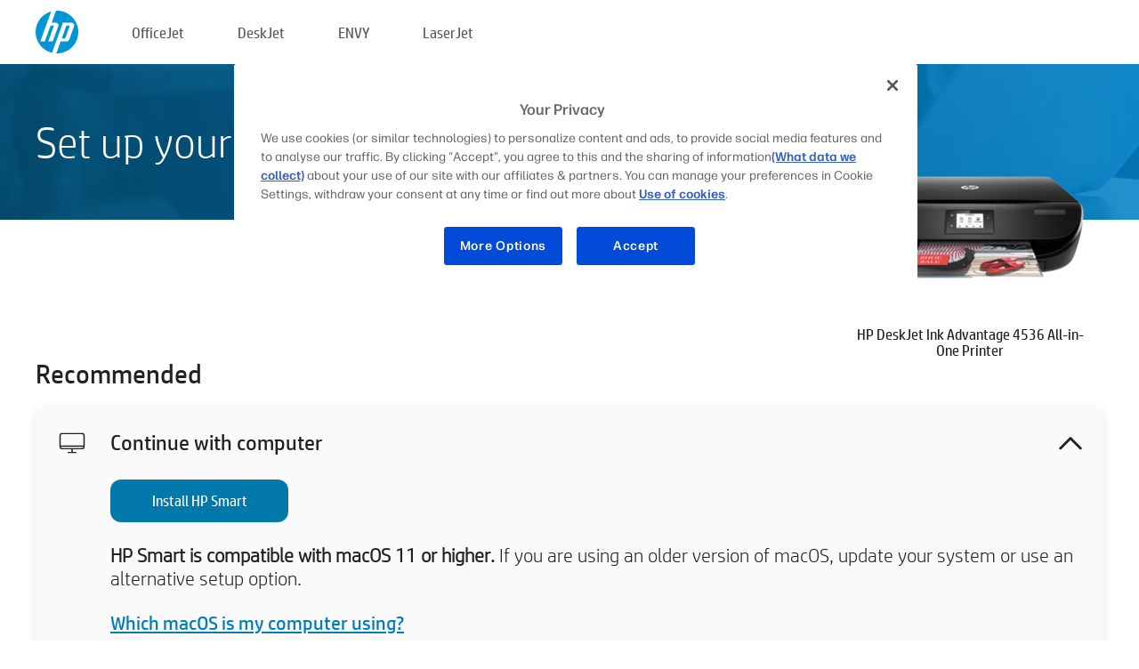

--- FILE ---
content_type: text/html;charset=UTF-8
request_url: https://123.hp.com/au/en/devices/dj4536ia;jsessionid=0CCEE0FAD457D43F5013907149EA7186;jsessionid=5DF36BEE540B116A82B5311F55773F02;jsessionid=0F7E5566DA26EE639FF6449D3F416B82;jsessionid=A24B396107D13AA799F7B43848263027;jsessionid=DB7AB6B0FD4A8B78D7B8A996E88BAA64;jsessionid=1FE1FD70923DDD384091FE38389EEF9D;jsessionid=04D69DEFC096642511D36D58D59E1186;jsessionid=3E4531DABF654B6B09A8D2923211DC4E;jsessionid=FDBE4D76C943026FA93A19C564A91067;jsessionid=D5EDEA7953F62CD20C273D385DA151F2;jsessionid=5A5520D054442EC9B9D8A6C6CC66103C;jsessionid=CB04599DD048CABD01A761829B687115;jsessionid=169B4DAE9C71819509EDBE3335C75ED1;jsessionid=A222574A1DF2A74CD09E1A66375A6C0F;jsessionid=F2D3288440B7A2068D1CD72AD24859BE
body_size: 8237
content:
<!doctype html>
<html
  country="AU" lang="en" dir="ltr"
>
  <head>
    
    <meta content="IE=edge" http-equiv="X-UA-Compatible" />
    <meta content="hpi" name="company_code" />
    <meta content="IPG" name="bu" />
    <meta content="text/html; charset=UTF-8" http-equiv="Content-Type" />
    <!-- <meta content="Welcome to the simplest way to setup your printer from a computer or mobile device. Easily download software, connect to a network, and print across devices." name="description" /> -->
    <meta name="description" content="Welcome to the HP® Official website to setup your printer. Get started with your new printer by downloading the software. You will be able to connect the printer to a network and print across devices." />
    <meta content="hpexpnontridion" name="hp_design_version" />
    <meta
      content="hp drivers, hp driver, hp downloads, hp download drivers, hp printer drivers, hp printers drivers, hp scanner drivers, hp printer driver, hp print drivers, hp printer drivers download"
      name="keywords"
    />
    <meta content="support.drivers" name="lifecycle" />
    <meta content="Solutions" name="page_content" />
    <meta content="follow, index" name="robots" />
    <meta content="Segment Neutral" name="segment" />
    <meta name="target_country" content="au" />
    <meta content=" R11849 " name="web_section_id" />
    <meta content="True" name="HandheldFriendly" />
    <meta content="width=device-width, initial-scale=1.0" name="viewport" />

    <!-- CSS  -->
    <link media="screen" rel="stylesheet" href="/resources/assets/css/page/123fontstyles.css" />
    <link media="screen" rel="stylesheet" href="/resources/assets/dist/application.min.css" />
    <link rel="stylesheet" href="/resources/assets/css/vendor/jquery.typeahead.min.css" type="text/css" />

    <!--  JavaScript -->
    <script src="/resources/assets/js/vendor/jquery/jquery-3.7.1.min.js"></script>

    <script defer="defer" src="/resources/assets/js/vendor/jquery/can.jquery.min.js" type="text/javascript"></script>

    <script async src="//www.hp.com/cma/ng/lib/exceptions/privacy-banner.js"></script>
    <script defer="defer" src="/resources/assets/js/page/tooltipster.main.min.js" type="text/javascript"></script>
    <script
      defer="defer"
      src="/resources/assets/js/page/tooltipster.bundle.min.js"
      type="text/javascript"
    ></script>
    <script defer="defer" src="https://www8.hp.com/caas/header-footer/au/en/default/latest.r?contentType=js&amp;hide_country_selector=true" type="text/javascript"></script>
    <script defer="defer" src="/resources/assets/js/vendor/base.min.js" type="text/javascript"></script>
    <script defer="defer" src="/resources/assets/dist/application.min.js" type="text/javascript"></script>

    <script type="text/javascript">
      //UDL Analytics - GTM tag
      (function (w, d, s, l, i) {
        w[l] = w[l] || [];
        w[l].push({
          "gtm.start": new Date().getTime(),
          event: "gtm.js",
        });
        var f = d.getElementsByTagName(s)[0],
          j = d.createElement(s),
          dl = l != "dataLayer" ? "&amp;l=" + l : "";
        j.async = true;
        j.src = "https://www.googletagmanager.com/gtm.js?id=" + i + dl;
        f.parentNode.insertBefore(j, f);
      })(window, document, "script", "dataLayer", "GTM-MZXB4R4");
    </script>
  
    <title>123.hp.com - HP DeskJet Ink Advantage 4536 All-in-One Printer HP Smart</title>
    <link rel="stylesheet" href="/resources/assets/css/page/flex-design.css" type="text/css" />
    <link rel="stylesheet" href="/resources/assets/css/page/desktop-hp+-windows.css" type="text/css" />
    <link rel="stylesheet" href="/resources/assets/css/page/swls-delay.css" type="text/css" />
    <link rel="stylesheet" href="/resources/assets/css/page/desktop-unified.css" type="text/css" />
    <script defer="defer" src="/resources/assets/js/page/common.js" type="text/javascript"></script>
    <script defer="defer" src="/resources/assets/js/page/flex-design.js" type="text/javascript"></script>
    <script
      defer="defer"
      src="/resources/assets/js/page/desktop-offline-driver.js"
      type="text/javascript"
    ></script>
    <script defer="defer" src="/resources/assets/js/page/desktop-hp+-windows.js" type="text/javascript"></script>
    <script defer="defer" src="/resources/assets/js/page/desktop-unified.js" type="text/javascript"></script>
    <script src="https://cdn.optimizely.com/js/11773710518.js"></script>
    <script type="text/javascript">
      /*<![CDATA[*/
      var printerTroubleshootUrl = "https:\/\/support.hp.com\/printer-setup";
      var printerVideoUrl = "https:\/\/support.hp.com";
      var airPrintSupportUrl = "https:\/\/support.hp.com\/document\/ish_1946968-1947068-16";
      var macVersionSupportUrl = "https:\/\/support.apple.com\/109033";
      var appStoreUrl = "macappstore:\/\/apps.apple.com\/us\/app\/hp-smart\/id1474276998?mt=12";
      var osType = "os x";
      var printerSetupUrl = "https:\/\/support.hp.com\/au-en\/printer-setup";
      var deviceId = "dj4536ia";
      var deviceName = "HP DeskJet Ink Advantage 4536 All-in-One Printer";
      var goToHpUrl = "https:\/\/h20180.www2.hp.com\/apps\/Nav?h_product=known\u0026h_client=S-A-10020-1\u0026h_lang=en\u0026h_cc=au\u0026h_pagetype=s-002";
      var localePath = "\/au\/en";
      /*]]>*/
    </script>
    <script type="text/javascript">
      var pageName = "desktop-unified";
      if (deviceId !== "") {
        pageName = pageName + "_" + deviceId.toLowerCase();
      }

      dataLayer.push({
        event: "e_pageView",
        pageNameL5: pageName,
      });
    </script>
  </head>
  <body>
    <div
      class="header-123"
      id="header-123"
    >
      <div class="header-container">
        <div class="hp-logo">
          <a
            href="/au/en/"
            title="123.hp.com - Printer setup from the HP® Official site"
          >
            <img alt="123.hp.com - Printer setup from the HP® Official site" src="/resources/assets/img/hp-logo.svg" />
          </a>
        </div>
        <ul class="header-menu">
          <li>
            <a href="/au/en/printers/officejet"
              >OfficeJet</a
            >
          </li>
          <li>
            <a href="/au/en/printers/deskjet"
              >DeskJet</a
            >
          </li>
          <li>
            <a href="/au/en/printers/envy">ENVY</a>
          </li>
          <li>
            <a href="/au/en/printers/laserjet"
              >LaserJet</a
            >
          </li>
        </ul>
      </div>
    </div>
    <div>
      <input id="supportUrl" value="https://h20180.www2.hp.com/apps/Nav?h_product=7599699&amp;h_client=S-A-10020-1&amp;h_lang=en&amp;h_cc=au&amp;h_pagetype=s-002" type="hidden" />
      <input id="languageDirection" value="ltr" type="hidden" />
      <input id="lang" value="en" type="hidden" />
      <input id="hpContact" value="" type="hidden" />
    </div>
    <div id="one23-overlay"></div>
    <main class="vertical">
      <div class="horizontal centered standard-bg">
        <div class="main-content horizontal grow space-between">
          <div class="page-header vertical centered">
            <div>Set up your new HP printer</div>
          </div>
          
        </div>
      </div>
      <div class="hpplus-bg-white horizontal centered">
        <div class="main-content vertical">
          <div class="vertical side-images">
            <div class="printer-container">
              
              <img
                alt="printer"
                class="printer-image"
                src="/resources/printer_images/DJ4536IA/290x245.png"
              />
              <div class="printer-title">HP DeskJet Ink Advantage 4536 All-in-One Printer</div>
            </div>
          </div>
          <div class="vertical ie-wrap-fix">
            <div class="install-list">
              <div class="list-header">Recommended</div>
              <div class="list-item vertical" id="hpsmart-card">
                <div class="list-header arrow-header open">
                  <div class="list-header-left">
                    <div class="list-header-icon img-container">
                      <img src="/resources/assets/img/all_in_one.svg" />
                    </div>
                    <div>Continue with computer</div>
                  </div>
                  <div class="list-header-right">
                    <img src="/resources/assets/img/chevron_down_black.svg" />
                  </div>
                </div>
                <div class="list-content vertical wrap-sm open">
                  <div>
                    <button
                      class="btn btn-blue"
                      id="hpsmart-download"
                    >Install HP Smart</button>
                  </div>
                  <div class="text-main"><b>HP Smart is compatible with macOS 11 or higher.</b> If you are using an older version of macOS, update your system or use an alternative setup option.</div>
                  <div class="text-main">
                    <a id="mac-version-url">Which macOS is my computer using?</a>
                  </div>
                </div>
              </div>
              <div
                class="list-header"
              >Alternative setup options</div>
              <div class="list-item vertical" id="mobile-card">
                <div class="list-header arrow-header open">
                  <div class="list-header-left">
                    <div class="list-header-icon img-container icon-thin">
                      <img src="/resources/assets/img/mobile.svg" />
                    </div>
                    <div>Switch to a mobile device</div>
                  </div>
                  <div class="list-header-right">
                    <img src="/resources/assets/img/chevron_down_black.svg" />
                  </div>
                </div>
                <div class="list-content horizontal open">
                  <div class="horizontal">
                    <div class="bordered-qr-code img-container">
                      <img src="/resources/assets/img/123_qr_code.svg" />
                    </div>
                    <div class="vertical appstore-images space-around" id="app-store-images">
                      <img alt="Mac" id="macBadge" src="/resources/assets/img/app_store/ios/en.svg" />
                      <img alt="Android" id="androidBadge" src="/resources/assets/img/app_store/android/en.png" />
                    </div>
                  </div>
                  <div class="vertical ie-wrap-fix">
                    <div class="text-main">Use a mobile device for initial printer setup, including network connection. <b>Scan the QR code to get started.</b></div>
                  </div>
                </div>
              </div>
              <div class="list-item vertical" id="easystart-card">
                <div class="list-header arrow-header open">
                  <div class="list-header-left">
                    <div class="list-header-icon img-container icon-thin">
                      <img src="/resources/assets/img/apple.svg" />
                    </div>
                    <div>Print using HP Easy Start</div>
                  </div>
                  <div class="list-header-right">
                    <img src="/resources/assets/img/chevron_down_black.svg" />
                  </div>
                </div>
                <div class="list-content vertical open">
                  <div>
                    <button
                      class="btn btn-blue"
                      id="easystart-download"
                    >Install HP Easy Start</button>
                  </div>
                  <div class="text-main">HP Easy Start will connect your printer to a device, install print drivers and set up scanning features (if applicable).</div>
                </div>
              </div>
              
            </div>
            <div class="support-list">
              <div class="support-item troubleshoot">
                <div class="support-header horizontal support-header-printer">
                  <div class="support-header-icon">
                    <img src="/resources/assets/img/support_icon_printer.svg" />
                  </div>
                  <div class="support-note">Need help troubleshooting during printer setup?<br> <a id="printer-troubleshoot-url">Solve setup issues</a></div>
                </div>
              </div>
              <div class="support-item video">
                <div class="support-header horizontal support-header-printer">
                  <div class="support-header-icon">
                    <img src="/resources/assets/img/support_icon_video.svg" />
                  </div>
                  <div class="support-note">Find additional setup information and videos<br> <a id="printer-setup-url">Visit HP Support</a></div>
                </div>
              </div>
            </div>
          </div>
          <div id="country-selector-container">
      <div
        id="country-selector"
      >
        <i
          id="tooltip-image"
          class="sprite-sheet-flags sprite-flag sprite-flag-au"
        ></i>
        <a class="tooltip country-tooltip" id="tooltip-text">Australia</a>
        <div class="down-tooltip" id="country-selector-tooltip" style="left: 0px; bottom: 35px; display: none">
          <div id="supported-countries">
      <div>
        <div>
          <div class="country-selector-header">Select your location/language</div>
          <table class="country-selector-table">
            <!-- Row 1 -->
            <tr>
              <td id="country-item">
      <div>
        <i
          class="sprite-sheet-flags sprite-flag sprite-flag-au"
        ></i>
        <a
          href="/au/en/devices/dj4536ia;jsessionid=0CCEE0FAD457D43F5013907149EA7186;jsessionid=5DF36BEE540B116A82B5311F55773F02;jsessionid=0F7E5566DA26EE639FF6449D3F416B82;jsessionid=A24B396107D13AA799F7B43848263027;jsessionid=DB7AB6B0FD4A8B78D7B8A996E88BAA64;jsessionid=1FE1FD70923DDD384091FE38389EEF9D;jsessionid=04D69DEFC096642511D36D58D59E1186;jsessionid=3E4531DABF654B6B09A8D2923211DC4E;jsessionid=FDBE4D76C943026FA93A19C564A91067;jsessionid=D5EDEA7953F62CD20C273D385DA151F2;jsessionid=5A5520D054442EC9B9D8A6C6CC66103C;jsessionid=CB04599DD048CABD01A761829B687115;jsessionid=169B4DAE9C71819509EDBE3335C75ED1;jsessionid=A222574A1DF2A74CD09E1A66375A6C0F;jsessionid=F2D3288440B7A2068D1CD72AD24859BE"
          id="au_en"
        >Australia</a>
      </div>
    </td>
              <td id="country-item">
      <div>
        <i
          class="sprite-sheet-flags sprite-flag sprite-flag-in"
        ></i>
        <a
          href="/in/en/devices/dj4536ia;jsessionid=0CCEE0FAD457D43F5013907149EA7186;jsessionid=5DF36BEE540B116A82B5311F55773F02;jsessionid=0F7E5566DA26EE639FF6449D3F416B82;jsessionid=A24B396107D13AA799F7B43848263027;jsessionid=DB7AB6B0FD4A8B78D7B8A996E88BAA64;jsessionid=1FE1FD70923DDD384091FE38389EEF9D;jsessionid=04D69DEFC096642511D36D58D59E1186;jsessionid=3E4531DABF654B6B09A8D2923211DC4E;jsessionid=FDBE4D76C943026FA93A19C564A91067;jsessionid=D5EDEA7953F62CD20C273D385DA151F2;jsessionid=5A5520D054442EC9B9D8A6C6CC66103C;jsessionid=CB04599DD048CABD01A761829B687115;jsessionid=169B4DAE9C71819509EDBE3335C75ED1;jsessionid=A222574A1DF2A74CD09E1A66375A6C0F;jsessionid=F2D3288440B7A2068D1CD72AD24859BE"
          id="in_en"
        >India</a>
      </div>
    </td>
              <td id="country-item">
      <div>
        <i
          class="sprite-sheet-flags sprite-flag sprite-flag-pl"
        ></i>
        <a
          href="/pl/pl/devices/dj4536ia;jsessionid=0CCEE0FAD457D43F5013907149EA7186;jsessionid=5DF36BEE540B116A82B5311F55773F02;jsessionid=0F7E5566DA26EE639FF6449D3F416B82;jsessionid=A24B396107D13AA799F7B43848263027;jsessionid=DB7AB6B0FD4A8B78D7B8A996E88BAA64;jsessionid=1FE1FD70923DDD384091FE38389EEF9D;jsessionid=04D69DEFC096642511D36D58D59E1186;jsessionid=3E4531DABF654B6B09A8D2923211DC4E;jsessionid=FDBE4D76C943026FA93A19C564A91067;jsessionid=D5EDEA7953F62CD20C273D385DA151F2;jsessionid=5A5520D054442EC9B9D8A6C6CC66103C;jsessionid=CB04599DD048CABD01A761829B687115;jsessionid=169B4DAE9C71819509EDBE3335C75ED1;jsessionid=A222574A1DF2A74CD09E1A66375A6C0F;jsessionid=F2D3288440B7A2068D1CD72AD24859BE"
          id="pl_pl"
        >Polska</a>
      </div>
    </td>
              <td id="country-item">
      <div>
        <i
          class="sprite-sheet-flags sprite-flag sprite-flag-us"
        ></i>
        <a
          href="/us/en/devices/dj4536ia;jsessionid=0CCEE0FAD457D43F5013907149EA7186;jsessionid=5DF36BEE540B116A82B5311F55773F02;jsessionid=0F7E5566DA26EE639FF6449D3F416B82;jsessionid=A24B396107D13AA799F7B43848263027;jsessionid=DB7AB6B0FD4A8B78D7B8A996E88BAA64;jsessionid=1FE1FD70923DDD384091FE38389EEF9D;jsessionid=04D69DEFC096642511D36D58D59E1186;jsessionid=3E4531DABF654B6B09A8D2923211DC4E;jsessionid=FDBE4D76C943026FA93A19C564A91067;jsessionid=D5EDEA7953F62CD20C273D385DA151F2;jsessionid=5A5520D054442EC9B9D8A6C6CC66103C;jsessionid=CB04599DD048CABD01A761829B687115;jsessionid=169B4DAE9C71819509EDBE3335C75ED1;jsessionid=A222574A1DF2A74CD09E1A66375A6C0F;jsessionid=F2D3288440B7A2068D1CD72AD24859BE"
          id="us_en"
        >United States</a>
      </div>
    </td>
            </tr>

            <!-- Row 2 -->
            <tr>
              <td id="country-item">
      <div>
        <i
          class="sprite-sheet-flags sprite-flag sprite-flag-at"
        ></i>
        <a
          href="/at/de/devices/dj4536ia;jsessionid=0CCEE0FAD457D43F5013907149EA7186;jsessionid=5DF36BEE540B116A82B5311F55773F02;jsessionid=0F7E5566DA26EE639FF6449D3F416B82;jsessionid=A24B396107D13AA799F7B43848263027;jsessionid=DB7AB6B0FD4A8B78D7B8A996E88BAA64;jsessionid=1FE1FD70923DDD384091FE38389EEF9D;jsessionid=04D69DEFC096642511D36D58D59E1186;jsessionid=3E4531DABF654B6B09A8D2923211DC4E;jsessionid=FDBE4D76C943026FA93A19C564A91067;jsessionid=D5EDEA7953F62CD20C273D385DA151F2;jsessionid=5A5520D054442EC9B9D8A6C6CC66103C;jsessionid=CB04599DD048CABD01A761829B687115;jsessionid=169B4DAE9C71819509EDBE3335C75ED1;jsessionid=A222574A1DF2A74CD09E1A66375A6C0F;jsessionid=F2D3288440B7A2068D1CD72AD24859BE"
          id="at_de"
        >Austria</a>
      </div>
    </td>
              <td id="country-item">
      <div>
        <i
          class="sprite-sheet-flags sprite-flag sprite-flag-ie"
        ></i>
        <a
          href="/ie/en/devices/dj4536ia;jsessionid=0CCEE0FAD457D43F5013907149EA7186;jsessionid=5DF36BEE540B116A82B5311F55773F02;jsessionid=0F7E5566DA26EE639FF6449D3F416B82;jsessionid=A24B396107D13AA799F7B43848263027;jsessionid=DB7AB6B0FD4A8B78D7B8A996E88BAA64;jsessionid=1FE1FD70923DDD384091FE38389EEF9D;jsessionid=04D69DEFC096642511D36D58D59E1186;jsessionid=3E4531DABF654B6B09A8D2923211DC4E;jsessionid=FDBE4D76C943026FA93A19C564A91067;jsessionid=D5EDEA7953F62CD20C273D385DA151F2;jsessionid=5A5520D054442EC9B9D8A6C6CC66103C;jsessionid=CB04599DD048CABD01A761829B687115;jsessionid=169B4DAE9C71819509EDBE3335C75ED1;jsessionid=A222574A1DF2A74CD09E1A66375A6C0F;jsessionid=F2D3288440B7A2068D1CD72AD24859BE"
          id="ie_en"
        >Ireland</a>
      </div>
    </td>
              <td id="country-item">
      <div>
        <i
          class="sprite-sheet-flags sprite-flag sprite-flag-pt"
        ></i>
        <a
          href="/pt/pt/devices/dj4536ia;jsessionid=0CCEE0FAD457D43F5013907149EA7186;jsessionid=5DF36BEE540B116A82B5311F55773F02;jsessionid=0F7E5566DA26EE639FF6449D3F416B82;jsessionid=A24B396107D13AA799F7B43848263027;jsessionid=DB7AB6B0FD4A8B78D7B8A996E88BAA64;jsessionid=1FE1FD70923DDD384091FE38389EEF9D;jsessionid=04D69DEFC096642511D36D58D59E1186;jsessionid=3E4531DABF654B6B09A8D2923211DC4E;jsessionid=FDBE4D76C943026FA93A19C564A91067;jsessionid=D5EDEA7953F62CD20C273D385DA151F2;jsessionid=5A5520D054442EC9B9D8A6C6CC66103C;jsessionid=CB04599DD048CABD01A761829B687115;jsessionid=169B4DAE9C71819509EDBE3335C75ED1;jsessionid=A222574A1DF2A74CD09E1A66375A6C0F;jsessionid=F2D3288440B7A2068D1CD72AD24859BE"
          id="pt_pt"
        >Portugal</a>
      </div>
    </td>
              <td id="country-item">
      <div>
        <i
          class="sprite-sheet-flags sprite-flag sprite-flag-bg"
        ></i>
        <a
          href="/bg/bg/devices/dj4536ia;jsessionid=0CCEE0FAD457D43F5013907149EA7186;jsessionid=5DF36BEE540B116A82B5311F55773F02;jsessionid=0F7E5566DA26EE639FF6449D3F416B82;jsessionid=A24B396107D13AA799F7B43848263027;jsessionid=DB7AB6B0FD4A8B78D7B8A996E88BAA64;jsessionid=1FE1FD70923DDD384091FE38389EEF9D;jsessionid=04D69DEFC096642511D36D58D59E1186;jsessionid=3E4531DABF654B6B09A8D2923211DC4E;jsessionid=FDBE4D76C943026FA93A19C564A91067;jsessionid=D5EDEA7953F62CD20C273D385DA151F2;jsessionid=5A5520D054442EC9B9D8A6C6CC66103C;jsessionid=CB04599DD048CABD01A761829B687115;jsessionid=169B4DAE9C71819509EDBE3335C75ED1;jsessionid=A222574A1DF2A74CD09E1A66375A6C0F;jsessionid=F2D3288440B7A2068D1CD72AD24859BE"
          id="bg_bg"
        >България</a>
      </div>
    </td>
            </tr>

            <!-- Row 3 -->
            <tr>
              <td id="country-item">
      <div>
        <i
          class="sprite-sheet-flags sprite-flag sprite-flag-be"
        ></i>
        <a
          href="/be/nl/devices/dj4536ia;jsessionid=0CCEE0FAD457D43F5013907149EA7186;jsessionid=5DF36BEE540B116A82B5311F55773F02;jsessionid=0F7E5566DA26EE639FF6449D3F416B82;jsessionid=A24B396107D13AA799F7B43848263027;jsessionid=DB7AB6B0FD4A8B78D7B8A996E88BAA64;jsessionid=1FE1FD70923DDD384091FE38389EEF9D;jsessionid=04D69DEFC096642511D36D58D59E1186;jsessionid=3E4531DABF654B6B09A8D2923211DC4E;jsessionid=FDBE4D76C943026FA93A19C564A91067;jsessionid=D5EDEA7953F62CD20C273D385DA151F2;jsessionid=5A5520D054442EC9B9D8A6C6CC66103C;jsessionid=CB04599DD048CABD01A761829B687115;jsessionid=169B4DAE9C71819509EDBE3335C75ED1;jsessionid=A222574A1DF2A74CD09E1A66375A6C0F;jsessionid=F2D3288440B7A2068D1CD72AD24859BE"
          id="be_nl"
        >België</a>
      </div>
    </td>
              <td id="country-item">
      <div>
        <i
          class="sprite-sheet-flags sprite-flag sprite-flag-it"
        ></i>
        <a
          href="/it/it/devices/dj4536ia;jsessionid=0CCEE0FAD457D43F5013907149EA7186;jsessionid=5DF36BEE540B116A82B5311F55773F02;jsessionid=0F7E5566DA26EE639FF6449D3F416B82;jsessionid=A24B396107D13AA799F7B43848263027;jsessionid=DB7AB6B0FD4A8B78D7B8A996E88BAA64;jsessionid=1FE1FD70923DDD384091FE38389EEF9D;jsessionid=04D69DEFC096642511D36D58D59E1186;jsessionid=3E4531DABF654B6B09A8D2923211DC4E;jsessionid=FDBE4D76C943026FA93A19C564A91067;jsessionid=D5EDEA7953F62CD20C273D385DA151F2;jsessionid=5A5520D054442EC9B9D8A6C6CC66103C;jsessionid=CB04599DD048CABD01A761829B687115;jsessionid=169B4DAE9C71819509EDBE3335C75ED1;jsessionid=A222574A1DF2A74CD09E1A66375A6C0F;jsessionid=F2D3288440B7A2068D1CD72AD24859BE"
          id="it_it"
        >Italia</a>
      </div>
    </td>
              <td id="country-item">
      <div>
        <i
          class="sprite-sheet-flags sprite-flag sprite-flag-pr"
        ></i>
        <a
          href="/pr/en/devices/dj4536ia;jsessionid=0CCEE0FAD457D43F5013907149EA7186;jsessionid=5DF36BEE540B116A82B5311F55773F02;jsessionid=0F7E5566DA26EE639FF6449D3F416B82;jsessionid=A24B396107D13AA799F7B43848263027;jsessionid=DB7AB6B0FD4A8B78D7B8A996E88BAA64;jsessionid=1FE1FD70923DDD384091FE38389EEF9D;jsessionid=04D69DEFC096642511D36D58D59E1186;jsessionid=3E4531DABF654B6B09A8D2923211DC4E;jsessionid=FDBE4D76C943026FA93A19C564A91067;jsessionid=D5EDEA7953F62CD20C273D385DA151F2;jsessionid=5A5520D054442EC9B9D8A6C6CC66103C;jsessionid=CB04599DD048CABD01A761829B687115;jsessionid=169B4DAE9C71819509EDBE3335C75ED1;jsessionid=A222574A1DF2A74CD09E1A66375A6C0F;jsessionid=F2D3288440B7A2068D1CD72AD24859BE"
          id="pr_en"
        >Puerto Rico</a>
      </div>
    </td>
              <td id="country-item">
      <div>
        <i
          class="sprite-sheet-flags sprite-flag sprite-flag-gr"
        ></i>
        <a
          href="/gr/el/devices/dj4536ia;jsessionid=0CCEE0FAD457D43F5013907149EA7186;jsessionid=5DF36BEE540B116A82B5311F55773F02;jsessionid=0F7E5566DA26EE639FF6449D3F416B82;jsessionid=A24B396107D13AA799F7B43848263027;jsessionid=DB7AB6B0FD4A8B78D7B8A996E88BAA64;jsessionid=1FE1FD70923DDD384091FE38389EEF9D;jsessionid=04D69DEFC096642511D36D58D59E1186;jsessionid=3E4531DABF654B6B09A8D2923211DC4E;jsessionid=FDBE4D76C943026FA93A19C564A91067;jsessionid=D5EDEA7953F62CD20C273D385DA151F2;jsessionid=5A5520D054442EC9B9D8A6C6CC66103C;jsessionid=CB04599DD048CABD01A761829B687115;jsessionid=169B4DAE9C71819509EDBE3335C75ED1;jsessionid=A222574A1DF2A74CD09E1A66375A6C0F;jsessionid=F2D3288440B7A2068D1CD72AD24859BE"
          id="gr_el"
        >Ελλάδα</a>
      </div>
    </td>
            </tr>

            <!-- Row 4 -->
            <tr>
              <td id="country-item">
      <div>
        <i
          class="sprite-sheet-flags sprite-flag sprite-flag-be"
        ></i>
        <a
          href="/be/fr/devices/dj4536ia;jsessionid=0CCEE0FAD457D43F5013907149EA7186;jsessionid=5DF36BEE540B116A82B5311F55773F02;jsessionid=0F7E5566DA26EE639FF6449D3F416B82;jsessionid=A24B396107D13AA799F7B43848263027;jsessionid=DB7AB6B0FD4A8B78D7B8A996E88BAA64;jsessionid=1FE1FD70923DDD384091FE38389EEF9D;jsessionid=04D69DEFC096642511D36D58D59E1186;jsessionid=3E4531DABF654B6B09A8D2923211DC4E;jsessionid=FDBE4D76C943026FA93A19C564A91067;jsessionid=D5EDEA7953F62CD20C273D385DA151F2;jsessionid=5A5520D054442EC9B9D8A6C6CC66103C;jsessionid=CB04599DD048CABD01A761829B687115;jsessionid=169B4DAE9C71819509EDBE3335C75ED1;jsessionid=A222574A1DF2A74CD09E1A66375A6C0F;jsessionid=F2D3288440B7A2068D1CD72AD24859BE"
          id="be_fr"
        >Belgique</a>
      </div>
    </td>
              <td id="country-item">
      <div>
        <i
          class="sprite-sheet-flags sprite-flag sprite-flag-lv"
        ></i>
        <a
          href="/lv/lv/devices/dj4536ia;jsessionid=0CCEE0FAD457D43F5013907149EA7186;jsessionid=5DF36BEE540B116A82B5311F55773F02;jsessionid=0F7E5566DA26EE639FF6449D3F416B82;jsessionid=A24B396107D13AA799F7B43848263027;jsessionid=DB7AB6B0FD4A8B78D7B8A996E88BAA64;jsessionid=1FE1FD70923DDD384091FE38389EEF9D;jsessionid=04D69DEFC096642511D36D58D59E1186;jsessionid=3E4531DABF654B6B09A8D2923211DC4E;jsessionid=FDBE4D76C943026FA93A19C564A91067;jsessionid=D5EDEA7953F62CD20C273D385DA151F2;jsessionid=5A5520D054442EC9B9D8A6C6CC66103C;jsessionid=CB04599DD048CABD01A761829B687115;jsessionid=169B4DAE9C71819509EDBE3335C75ED1;jsessionid=A222574A1DF2A74CD09E1A66375A6C0F;jsessionid=F2D3288440B7A2068D1CD72AD24859BE"
          id="lv_lv"
        >Latvija</a>
      </div>
    </td>
              <td id="country-item">
      <div>
        <i
          class="sprite-sheet-flags sprite-flag sprite-flag-ro"
        ></i>
        <a
          href="/ro/ro/devices/dj4536ia;jsessionid=0CCEE0FAD457D43F5013907149EA7186;jsessionid=5DF36BEE540B116A82B5311F55773F02;jsessionid=0F7E5566DA26EE639FF6449D3F416B82;jsessionid=A24B396107D13AA799F7B43848263027;jsessionid=DB7AB6B0FD4A8B78D7B8A996E88BAA64;jsessionid=1FE1FD70923DDD384091FE38389EEF9D;jsessionid=04D69DEFC096642511D36D58D59E1186;jsessionid=3E4531DABF654B6B09A8D2923211DC4E;jsessionid=FDBE4D76C943026FA93A19C564A91067;jsessionid=D5EDEA7953F62CD20C273D385DA151F2;jsessionid=5A5520D054442EC9B9D8A6C6CC66103C;jsessionid=CB04599DD048CABD01A761829B687115;jsessionid=169B4DAE9C71819509EDBE3335C75ED1;jsessionid=A222574A1DF2A74CD09E1A66375A6C0F;jsessionid=F2D3288440B7A2068D1CD72AD24859BE"
          id="ro_ro"
        >România</a>
      </div>
    </td>
              <td id="country-item">
      <div>
        <i
          class="sprite-sheet-flags sprite-flag sprite-flag-cy"
        ></i>
        <a
          href="/cy/el/devices/dj4536ia;jsessionid=0CCEE0FAD457D43F5013907149EA7186;jsessionid=5DF36BEE540B116A82B5311F55773F02;jsessionid=0F7E5566DA26EE639FF6449D3F416B82;jsessionid=A24B396107D13AA799F7B43848263027;jsessionid=DB7AB6B0FD4A8B78D7B8A996E88BAA64;jsessionid=1FE1FD70923DDD384091FE38389EEF9D;jsessionid=04D69DEFC096642511D36D58D59E1186;jsessionid=3E4531DABF654B6B09A8D2923211DC4E;jsessionid=FDBE4D76C943026FA93A19C564A91067;jsessionid=D5EDEA7953F62CD20C273D385DA151F2;jsessionid=5A5520D054442EC9B9D8A6C6CC66103C;jsessionid=CB04599DD048CABD01A761829B687115;jsessionid=169B4DAE9C71819509EDBE3335C75ED1;jsessionid=A222574A1DF2A74CD09E1A66375A6C0F;jsessionid=F2D3288440B7A2068D1CD72AD24859BE"
          id="cy_el"
        >Κύπρος</a>
      </div>
    </td>
            </tr>

            <!-- Row 5 -->
            <tr>
              <td id="country-item">
      <div>
        <i
          class="sprite-sheet-flags sprite-flag sprite-flag-br"
        ></i>
        <a
          href="/br/pt/devices/dj4536ia;jsessionid=0CCEE0FAD457D43F5013907149EA7186;jsessionid=5DF36BEE540B116A82B5311F55773F02;jsessionid=0F7E5566DA26EE639FF6449D3F416B82;jsessionid=A24B396107D13AA799F7B43848263027;jsessionid=DB7AB6B0FD4A8B78D7B8A996E88BAA64;jsessionid=1FE1FD70923DDD384091FE38389EEF9D;jsessionid=04D69DEFC096642511D36D58D59E1186;jsessionid=3E4531DABF654B6B09A8D2923211DC4E;jsessionid=FDBE4D76C943026FA93A19C564A91067;jsessionid=D5EDEA7953F62CD20C273D385DA151F2;jsessionid=5A5520D054442EC9B9D8A6C6CC66103C;jsessionid=CB04599DD048CABD01A761829B687115;jsessionid=169B4DAE9C71819509EDBE3335C75ED1;jsessionid=A222574A1DF2A74CD09E1A66375A6C0F;jsessionid=F2D3288440B7A2068D1CD72AD24859BE"
          id="br_pt"
        >Brasil</a>
      </div>
    </td>
              <td id="country-item">
      <div>
        <i
          class="sprite-sheet-flags sprite-flag sprite-flag-lt"
        ></i>
        <a
          href="/lt/lt/devices/dj4536ia;jsessionid=0CCEE0FAD457D43F5013907149EA7186;jsessionid=5DF36BEE540B116A82B5311F55773F02;jsessionid=0F7E5566DA26EE639FF6449D3F416B82;jsessionid=A24B396107D13AA799F7B43848263027;jsessionid=DB7AB6B0FD4A8B78D7B8A996E88BAA64;jsessionid=1FE1FD70923DDD384091FE38389EEF9D;jsessionid=04D69DEFC096642511D36D58D59E1186;jsessionid=3E4531DABF654B6B09A8D2923211DC4E;jsessionid=FDBE4D76C943026FA93A19C564A91067;jsessionid=D5EDEA7953F62CD20C273D385DA151F2;jsessionid=5A5520D054442EC9B9D8A6C6CC66103C;jsessionid=CB04599DD048CABD01A761829B687115;jsessionid=169B4DAE9C71819509EDBE3335C75ED1;jsessionid=A222574A1DF2A74CD09E1A66375A6C0F;jsessionid=F2D3288440B7A2068D1CD72AD24859BE"
          id="lt_lt"
        >Lietuva</a>
      </div>
    </td>
              <td id="country-item">
      <div>
        <i
          class="sprite-sheet-flags sprite-flag sprite-flag-ch"
        ></i>
        <a
          href="/ch/de/devices/dj4536ia;jsessionid=0CCEE0FAD457D43F5013907149EA7186;jsessionid=5DF36BEE540B116A82B5311F55773F02;jsessionid=0F7E5566DA26EE639FF6449D3F416B82;jsessionid=A24B396107D13AA799F7B43848263027;jsessionid=DB7AB6B0FD4A8B78D7B8A996E88BAA64;jsessionid=1FE1FD70923DDD384091FE38389EEF9D;jsessionid=04D69DEFC096642511D36D58D59E1186;jsessionid=3E4531DABF654B6B09A8D2923211DC4E;jsessionid=FDBE4D76C943026FA93A19C564A91067;jsessionid=D5EDEA7953F62CD20C273D385DA151F2;jsessionid=5A5520D054442EC9B9D8A6C6CC66103C;jsessionid=CB04599DD048CABD01A761829B687115;jsessionid=169B4DAE9C71819509EDBE3335C75ED1;jsessionid=A222574A1DF2A74CD09E1A66375A6C0F;jsessionid=F2D3288440B7A2068D1CD72AD24859BE"
          id="ch_de"
        >Schweiz</a>
      </div>
    </td>
              <td id="country-item">
      <div>
        <i
          class="sprite-sheet-flags sprite-flag sprite-flag-ru"
        ></i>
        <a
          href="/ru/ru/devices/dj4536ia;jsessionid=0CCEE0FAD457D43F5013907149EA7186;jsessionid=5DF36BEE540B116A82B5311F55773F02;jsessionid=0F7E5566DA26EE639FF6449D3F416B82;jsessionid=A24B396107D13AA799F7B43848263027;jsessionid=DB7AB6B0FD4A8B78D7B8A996E88BAA64;jsessionid=1FE1FD70923DDD384091FE38389EEF9D;jsessionid=04D69DEFC096642511D36D58D59E1186;jsessionid=3E4531DABF654B6B09A8D2923211DC4E;jsessionid=FDBE4D76C943026FA93A19C564A91067;jsessionid=D5EDEA7953F62CD20C273D385DA151F2;jsessionid=5A5520D054442EC9B9D8A6C6CC66103C;jsessionid=CB04599DD048CABD01A761829B687115;jsessionid=169B4DAE9C71819509EDBE3335C75ED1;jsessionid=A222574A1DF2A74CD09E1A66375A6C0F;jsessionid=F2D3288440B7A2068D1CD72AD24859BE"
          id="ru_ru"
        >Россия</a>
      </div>
    </td>
            </tr>

            <!-- Row 6 -->
            <tr>
              <td id="country-item">
      <div>
        <i
          class="sprite-sheet-flags sprite-flag sprite-flag-ca"
        ></i>
        <a
          href="/ca/en/devices/dj4536ia;jsessionid=0CCEE0FAD457D43F5013907149EA7186;jsessionid=5DF36BEE540B116A82B5311F55773F02;jsessionid=0F7E5566DA26EE639FF6449D3F416B82;jsessionid=A24B396107D13AA799F7B43848263027;jsessionid=DB7AB6B0FD4A8B78D7B8A996E88BAA64;jsessionid=1FE1FD70923DDD384091FE38389EEF9D;jsessionid=04D69DEFC096642511D36D58D59E1186;jsessionid=3E4531DABF654B6B09A8D2923211DC4E;jsessionid=FDBE4D76C943026FA93A19C564A91067;jsessionid=D5EDEA7953F62CD20C273D385DA151F2;jsessionid=5A5520D054442EC9B9D8A6C6CC66103C;jsessionid=CB04599DD048CABD01A761829B687115;jsessionid=169B4DAE9C71819509EDBE3335C75ED1;jsessionid=A222574A1DF2A74CD09E1A66375A6C0F;jsessionid=F2D3288440B7A2068D1CD72AD24859BE"
          id="ca_en"
        >Canada</a>
      </div>
    </td>
              <td id="country-item">
      <div>
        <i
          class="sprite-sheet-flags sprite-flag sprite-flag-lu"
        ></i>
        <a
          href="/lu/fr/devices/dj4536ia;jsessionid=0CCEE0FAD457D43F5013907149EA7186;jsessionid=5DF36BEE540B116A82B5311F55773F02;jsessionid=0F7E5566DA26EE639FF6449D3F416B82;jsessionid=A24B396107D13AA799F7B43848263027;jsessionid=DB7AB6B0FD4A8B78D7B8A996E88BAA64;jsessionid=1FE1FD70923DDD384091FE38389EEF9D;jsessionid=04D69DEFC096642511D36D58D59E1186;jsessionid=3E4531DABF654B6B09A8D2923211DC4E;jsessionid=FDBE4D76C943026FA93A19C564A91067;jsessionid=D5EDEA7953F62CD20C273D385DA151F2;jsessionid=5A5520D054442EC9B9D8A6C6CC66103C;jsessionid=CB04599DD048CABD01A761829B687115;jsessionid=169B4DAE9C71819509EDBE3335C75ED1;jsessionid=A222574A1DF2A74CD09E1A66375A6C0F;jsessionid=F2D3288440B7A2068D1CD72AD24859BE"
          id="lu_fr"
        >Luxembourg</a>
      </div>
    </td>
              <td id="country-item">
      <div>
        <i
          class="sprite-sheet-flags sprite-flag sprite-flag-si"
        ></i>
        <a
          href="/si/sl/devices/dj4536ia;jsessionid=0CCEE0FAD457D43F5013907149EA7186;jsessionid=5DF36BEE540B116A82B5311F55773F02;jsessionid=0F7E5566DA26EE639FF6449D3F416B82;jsessionid=A24B396107D13AA799F7B43848263027;jsessionid=DB7AB6B0FD4A8B78D7B8A996E88BAA64;jsessionid=1FE1FD70923DDD384091FE38389EEF9D;jsessionid=04D69DEFC096642511D36D58D59E1186;jsessionid=3E4531DABF654B6B09A8D2923211DC4E;jsessionid=FDBE4D76C943026FA93A19C564A91067;jsessionid=D5EDEA7953F62CD20C273D385DA151F2;jsessionid=5A5520D054442EC9B9D8A6C6CC66103C;jsessionid=CB04599DD048CABD01A761829B687115;jsessionid=169B4DAE9C71819509EDBE3335C75ED1;jsessionid=A222574A1DF2A74CD09E1A66375A6C0F;jsessionid=F2D3288440B7A2068D1CD72AD24859BE"
          id="si_sl"
        >Slovenija</a>
      </div>
    </td>
              <td id="country-item">
      <div>
        <i
          class="sprite-sheet-flags sprite-flag sprite-flag-il"
        ></i>
        <a
          href="/il/he/devices/dj4536ia;jsessionid=0CCEE0FAD457D43F5013907149EA7186;jsessionid=5DF36BEE540B116A82B5311F55773F02;jsessionid=0F7E5566DA26EE639FF6449D3F416B82;jsessionid=A24B396107D13AA799F7B43848263027;jsessionid=DB7AB6B0FD4A8B78D7B8A996E88BAA64;jsessionid=1FE1FD70923DDD384091FE38389EEF9D;jsessionid=04D69DEFC096642511D36D58D59E1186;jsessionid=3E4531DABF654B6B09A8D2923211DC4E;jsessionid=FDBE4D76C943026FA93A19C564A91067;jsessionid=D5EDEA7953F62CD20C273D385DA151F2;jsessionid=5A5520D054442EC9B9D8A6C6CC66103C;jsessionid=CB04599DD048CABD01A761829B687115;jsessionid=169B4DAE9C71819509EDBE3335C75ED1;jsessionid=A222574A1DF2A74CD09E1A66375A6C0F;jsessionid=F2D3288440B7A2068D1CD72AD24859BE"
          id="il_he"
        >עברית</a>
      </div>
    </td>
            </tr>

            <!-- Row 7 -->
            <tr>
              <td id="country-item">
      <div>
        <i
          class="sprite-sheet-flags sprite-flag sprite-flag-ca"
        ></i>
        <a
          href="/ca/fr/devices/dj4536ia;jsessionid=0CCEE0FAD457D43F5013907149EA7186;jsessionid=5DF36BEE540B116A82B5311F55773F02;jsessionid=0F7E5566DA26EE639FF6449D3F416B82;jsessionid=A24B396107D13AA799F7B43848263027;jsessionid=DB7AB6B0FD4A8B78D7B8A996E88BAA64;jsessionid=1FE1FD70923DDD384091FE38389EEF9D;jsessionid=04D69DEFC096642511D36D58D59E1186;jsessionid=3E4531DABF654B6B09A8D2923211DC4E;jsessionid=FDBE4D76C943026FA93A19C564A91067;jsessionid=D5EDEA7953F62CD20C273D385DA151F2;jsessionid=5A5520D054442EC9B9D8A6C6CC66103C;jsessionid=CB04599DD048CABD01A761829B687115;jsessionid=169B4DAE9C71819509EDBE3335C75ED1;jsessionid=A222574A1DF2A74CD09E1A66375A6C0F;jsessionid=F2D3288440B7A2068D1CD72AD24859BE"
          id="ca_fr"
        >Canada - Français</a>
      </div>
    </td>
              <td id="country-item">
      <div>
        <i
          class="sprite-sheet-flags sprite-flag sprite-flag-hu"
        ></i>
        <a
          href="/hu/hu/devices/dj4536ia;jsessionid=0CCEE0FAD457D43F5013907149EA7186;jsessionid=5DF36BEE540B116A82B5311F55773F02;jsessionid=0F7E5566DA26EE639FF6449D3F416B82;jsessionid=A24B396107D13AA799F7B43848263027;jsessionid=DB7AB6B0FD4A8B78D7B8A996E88BAA64;jsessionid=1FE1FD70923DDD384091FE38389EEF9D;jsessionid=04D69DEFC096642511D36D58D59E1186;jsessionid=3E4531DABF654B6B09A8D2923211DC4E;jsessionid=FDBE4D76C943026FA93A19C564A91067;jsessionid=D5EDEA7953F62CD20C273D385DA151F2;jsessionid=5A5520D054442EC9B9D8A6C6CC66103C;jsessionid=CB04599DD048CABD01A761829B687115;jsessionid=169B4DAE9C71819509EDBE3335C75ED1;jsessionid=A222574A1DF2A74CD09E1A66375A6C0F;jsessionid=F2D3288440B7A2068D1CD72AD24859BE"
          id="hu_hu"
        >Magyarország</a>
      </div>
    </td>
              <td id="country-item">
      <div>
        <i
          class="sprite-sheet-flags sprite-flag sprite-flag-sk"
        ></i>
        <a
          href="/sk/sk/devices/dj4536ia;jsessionid=0CCEE0FAD457D43F5013907149EA7186;jsessionid=5DF36BEE540B116A82B5311F55773F02;jsessionid=0F7E5566DA26EE639FF6449D3F416B82;jsessionid=A24B396107D13AA799F7B43848263027;jsessionid=DB7AB6B0FD4A8B78D7B8A996E88BAA64;jsessionid=1FE1FD70923DDD384091FE38389EEF9D;jsessionid=04D69DEFC096642511D36D58D59E1186;jsessionid=3E4531DABF654B6B09A8D2923211DC4E;jsessionid=FDBE4D76C943026FA93A19C564A91067;jsessionid=D5EDEA7953F62CD20C273D385DA151F2;jsessionid=5A5520D054442EC9B9D8A6C6CC66103C;jsessionid=CB04599DD048CABD01A761829B687115;jsessionid=169B4DAE9C71819509EDBE3335C75ED1;jsessionid=A222574A1DF2A74CD09E1A66375A6C0F;jsessionid=F2D3288440B7A2068D1CD72AD24859BE"
          id="sk_sk"
        >Slovensko</a>
      </div>
    </td>
              <td id="country-item">
      <div>
        <i
          class="sprite-sheet-flags sprite-flag sprite-flag-ae"
        ></i>
        <a
          href="/ae/ar/devices/dj4536ia;jsessionid=0CCEE0FAD457D43F5013907149EA7186;jsessionid=5DF36BEE540B116A82B5311F55773F02;jsessionid=0F7E5566DA26EE639FF6449D3F416B82;jsessionid=A24B396107D13AA799F7B43848263027;jsessionid=DB7AB6B0FD4A8B78D7B8A996E88BAA64;jsessionid=1FE1FD70923DDD384091FE38389EEF9D;jsessionid=04D69DEFC096642511D36D58D59E1186;jsessionid=3E4531DABF654B6B09A8D2923211DC4E;jsessionid=FDBE4D76C943026FA93A19C564A91067;jsessionid=D5EDEA7953F62CD20C273D385DA151F2;jsessionid=5A5520D054442EC9B9D8A6C6CC66103C;jsessionid=CB04599DD048CABD01A761829B687115;jsessionid=169B4DAE9C71819509EDBE3335C75ED1;jsessionid=A222574A1DF2A74CD09E1A66375A6C0F;jsessionid=F2D3288440B7A2068D1CD72AD24859BE"
          id="ae_ar"
        >الشرق الأوسط</a>
      </div>
    </td>
            </tr>

            <!-- Row 8 -->
            <tr>
              <td id="country-item">
      <div>
        <i
          class="sprite-sheet-flags sprite-flag sprite-flag-cz"
        ></i>
        <a
          href="/cz/cs/devices/dj4536ia;jsessionid=0CCEE0FAD457D43F5013907149EA7186;jsessionid=5DF36BEE540B116A82B5311F55773F02;jsessionid=0F7E5566DA26EE639FF6449D3F416B82;jsessionid=A24B396107D13AA799F7B43848263027;jsessionid=DB7AB6B0FD4A8B78D7B8A996E88BAA64;jsessionid=1FE1FD70923DDD384091FE38389EEF9D;jsessionid=04D69DEFC096642511D36D58D59E1186;jsessionid=3E4531DABF654B6B09A8D2923211DC4E;jsessionid=FDBE4D76C943026FA93A19C564A91067;jsessionid=D5EDEA7953F62CD20C273D385DA151F2;jsessionid=5A5520D054442EC9B9D8A6C6CC66103C;jsessionid=CB04599DD048CABD01A761829B687115;jsessionid=169B4DAE9C71819509EDBE3335C75ED1;jsessionid=A222574A1DF2A74CD09E1A66375A6C0F;jsessionid=F2D3288440B7A2068D1CD72AD24859BE"
          id="cz_cs"
        >Česká republika</a>
      </div>
    </td>
              <td id="country-item">
      <div>
        <i
          class="sprite-sheet-flags sprite-flag sprite-flag-mt"
        ></i>
        <a
          href="/mt/en/devices/dj4536ia;jsessionid=0CCEE0FAD457D43F5013907149EA7186;jsessionid=5DF36BEE540B116A82B5311F55773F02;jsessionid=0F7E5566DA26EE639FF6449D3F416B82;jsessionid=A24B396107D13AA799F7B43848263027;jsessionid=DB7AB6B0FD4A8B78D7B8A996E88BAA64;jsessionid=1FE1FD70923DDD384091FE38389EEF9D;jsessionid=04D69DEFC096642511D36D58D59E1186;jsessionid=3E4531DABF654B6B09A8D2923211DC4E;jsessionid=FDBE4D76C943026FA93A19C564A91067;jsessionid=D5EDEA7953F62CD20C273D385DA151F2;jsessionid=5A5520D054442EC9B9D8A6C6CC66103C;jsessionid=CB04599DD048CABD01A761829B687115;jsessionid=169B4DAE9C71819509EDBE3335C75ED1;jsessionid=A222574A1DF2A74CD09E1A66375A6C0F;jsessionid=F2D3288440B7A2068D1CD72AD24859BE"
          id="mt_en"
        >Malta</a>
      </div>
    </td>
              <td id="country-item">
      <div>
        <i
          class="sprite-sheet-flags sprite-flag sprite-flag-ch"
        ></i>
        <a
          href="/ch/fr/devices/dj4536ia;jsessionid=0CCEE0FAD457D43F5013907149EA7186;jsessionid=5DF36BEE540B116A82B5311F55773F02;jsessionid=0F7E5566DA26EE639FF6449D3F416B82;jsessionid=A24B396107D13AA799F7B43848263027;jsessionid=DB7AB6B0FD4A8B78D7B8A996E88BAA64;jsessionid=1FE1FD70923DDD384091FE38389EEF9D;jsessionid=04D69DEFC096642511D36D58D59E1186;jsessionid=3E4531DABF654B6B09A8D2923211DC4E;jsessionid=FDBE4D76C943026FA93A19C564A91067;jsessionid=D5EDEA7953F62CD20C273D385DA151F2;jsessionid=5A5520D054442EC9B9D8A6C6CC66103C;jsessionid=CB04599DD048CABD01A761829B687115;jsessionid=169B4DAE9C71819509EDBE3335C75ED1;jsessionid=A222574A1DF2A74CD09E1A66375A6C0F;jsessionid=F2D3288440B7A2068D1CD72AD24859BE"
          id="ch_fr"
        >Suisse</a>
      </div>
    </td>
              <td id="country-item">
      <div>
        <i
          class="sprite-sheet-flags sprite-flag sprite-flag-sa"
        ></i>
        <a
          href="/sa/ar/devices/dj4536ia;jsessionid=0CCEE0FAD457D43F5013907149EA7186;jsessionid=5DF36BEE540B116A82B5311F55773F02;jsessionid=0F7E5566DA26EE639FF6449D3F416B82;jsessionid=A24B396107D13AA799F7B43848263027;jsessionid=DB7AB6B0FD4A8B78D7B8A996E88BAA64;jsessionid=1FE1FD70923DDD384091FE38389EEF9D;jsessionid=04D69DEFC096642511D36D58D59E1186;jsessionid=3E4531DABF654B6B09A8D2923211DC4E;jsessionid=FDBE4D76C943026FA93A19C564A91067;jsessionid=D5EDEA7953F62CD20C273D385DA151F2;jsessionid=5A5520D054442EC9B9D8A6C6CC66103C;jsessionid=CB04599DD048CABD01A761829B687115;jsessionid=169B4DAE9C71819509EDBE3335C75ED1;jsessionid=A222574A1DF2A74CD09E1A66375A6C0F;jsessionid=F2D3288440B7A2068D1CD72AD24859BE"
          id="sa_ar"
        >المملكة العربية السعودية</a>
      </div>
    </td>
            </tr>

            <!-- Row 9 -->
            <tr>
              <td id="country-item">
      <div>
        <i
          class="sprite-sheet-flags sprite-flag sprite-flag-dk"
        ></i>
        <a
          href="/dk/da/devices/dj4536ia;jsessionid=0CCEE0FAD457D43F5013907149EA7186;jsessionid=5DF36BEE540B116A82B5311F55773F02;jsessionid=0F7E5566DA26EE639FF6449D3F416B82;jsessionid=A24B396107D13AA799F7B43848263027;jsessionid=DB7AB6B0FD4A8B78D7B8A996E88BAA64;jsessionid=1FE1FD70923DDD384091FE38389EEF9D;jsessionid=04D69DEFC096642511D36D58D59E1186;jsessionid=3E4531DABF654B6B09A8D2923211DC4E;jsessionid=FDBE4D76C943026FA93A19C564A91067;jsessionid=D5EDEA7953F62CD20C273D385DA151F2;jsessionid=5A5520D054442EC9B9D8A6C6CC66103C;jsessionid=CB04599DD048CABD01A761829B687115;jsessionid=169B4DAE9C71819509EDBE3335C75ED1;jsessionid=A222574A1DF2A74CD09E1A66375A6C0F;jsessionid=F2D3288440B7A2068D1CD72AD24859BE"
          id="dk_da"
        >Danmark</a>
      </div>
    </td>
              <td id="country-item">
      <div>
        <i
          class="sprite-sheet-flags sprite-flag sprite-flag-mx"
        ></i>
        <a
          href="/mx/es/devices/dj4536ia;jsessionid=0CCEE0FAD457D43F5013907149EA7186;jsessionid=5DF36BEE540B116A82B5311F55773F02;jsessionid=0F7E5566DA26EE639FF6449D3F416B82;jsessionid=A24B396107D13AA799F7B43848263027;jsessionid=DB7AB6B0FD4A8B78D7B8A996E88BAA64;jsessionid=1FE1FD70923DDD384091FE38389EEF9D;jsessionid=04D69DEFC096642511D36D58D59E1186;jsessionid=3E4531DABF654B6B09A8D2923211DC4E;jsessionid=FDBE4D76C943026FA93A19C564A91067;jsessionid=D5EDEA7953F62CD20C273D385DA151F2;jsessionid=5A5520D054442EC9B9D8A6C6CC66103C;jsessionid=CB04599DD048CABD01A761829B687115;jsessionid=169B4DAE9C71819509EDBE3335C75ED1;jsessionid=A222574A1DF2A74CD09E1A66375A6C0F;jsessionid=F2D3288440B7A2068D1CD72AD24859BE"
          id="mx_es"
        >México</a>
      </div>
    </td>
              <td id="country-item">
      <div>
        <i
          class="sprite-sheet-flags sprite-flag sprite-flag-fi"
        ></i>
        <a
          href="/fi/fi/devices/dj4536ia;jsessionid=0CCEE0FAD457D43F5013907149EA7186;jsessionid=5DF36BEE540B116A82B5311F55773F02;jsessionid=0F7E5566DA26EE639FF6449D3F416B82;jsessionid=A24B396107D13AA799F7B43848263027;jsessionid=DB7AB6B0FD4A8B78D7B8A996E88BAA64;jsessionid=1FE1FD70923DDD384091FE38389EEF9D;jsessionid=04D69DEFC096642511D36D58D59E1186;jsessionid=3E4531DABF654B6B09A8D2923211DC4E;jsessionid=FDBE4D76C943026FA93A19C564A91067;jsessionid=D5EDEA7953F62CD20C273D385DA151F2;jsessionid=5A5520D054442EC9B9D8A6C6CC66103C;jsessionid=CB04599DD048CABD01A761829B687115;jsessionid=169B4DAE9C71819509EDBE3335C75ED1;jsessionid=A222574A1DF2A74CD09E1A66375A6C0F;jsessionid=F2D3288440B7A2068D1CD72AD24859BE"
          id="fi_fi"
        >Suomi</a>
      </div>
    </td>
              <td id="country-item">
      <div>
        <i
          class="sprite-sheet-flags sprite-flag sprite-flag-kr"
        ></i>
        <a
          href="/kr/ko/devices/dj4536ia;jsessionid=0CCEE0FAD457D43F5013907149EA7186;jsessionid=5DF36BEE540B116A82B5311F55773F02;jsessionid=0F7E5566DA26EE639FF6449D3F416B82;jsessionid=A24B396107D13AA799F7B43848263027;jsessionid=DB7AB6B0FD4A8B78D7B8A996E88BAA64;jsessionid=1FE1FD70923DDD384091FE38389EEF9D;jsessionid=04D69DEFC096642511D36D58D59E1186;jsessionid=3E4531DABF654B6B09A8D2923211DC4E;jsessionid=FDBE4D76C943026FA93A19C564A91067;jsessionid=D5EDEA7953F62CD20C273D385DA151F2;jsessionid=5A5520D054442EC9B9D8A6C6CC66103C;jsessionid=CB04599DD048CABD01A761829B687115;jsessionid=169B4DAE9C71819509EDBE3335C75ED1;jsessionid=A222574A1DF2A74CD09E1A66375A6C0F;jsessionid=F2D3288440B7A2068D1CD72AD24859BE"
          id="kr_ko"
        >한국</a>
      </div>
    </td>
            </tr>

            <!-- Row 10 -->
            <tr>
              <td id="country-item">
      <div>
        <i
          class="sprite-sheet-flags sprite-flag sprite-flag-de"
        ></i>
        <a
          href="/de/de/devices/dj4536ia;jsessionid=0CCEE0FAD457D43F5013907149EA7186;jsessionid=5DF36BEE540B116A82B5311F55773F02;jsessionid=0F7E5566DA26EE639FF6449D3F416B82;jsessionid=A24B396107D13AA799F7B43848263027;jsessionid=DB7AB6B0FD4A8B78D7B8A996E88BAA64;jsessionid=1FE1FD70923DDD384091FE38389EEF9D;jsessionid=04D69DEFC096642511D36D58D59E1186;jsessionid=3E4531DABF654B6B09A8D2923211DC4E;jsessionid=FDBE4D76C943026FA93A19C564A91067;jsessionid=D5EDEA7953F62CD20C273D385DA151F2;jsessionid=5A5520D054442EC9B9D8A6C6CC66103C;jsessionid=CB04599DD048CABD01A761829B687115;jsessionid=169B4DAE9C71819509EDBE3335C75ED1;jsessionid=A222574A1DF2A74CD09E1A66375A6C0F;jsessionid=F2D3288440B7A2068D1CD72AD24859BE"
          id="de_de"
        >Deutschland</a>
      </div>
    </td>
              <td id="country-item">
      <div>
        <i
          class="sprite-sheet-flags sprite-flag sprite-flag-nl"
        ></i>
        <a
          href="/nl/nl/devices/dj4536ia;jsessionid=0CCEE0FAD457D43F5013907149EA7186;jsessionid=5DF36BEE540B116A82B5311F55773F02;jsessionid=0F7E5566DA26EE639FF6449D3F416B82;jsessionid=A24B396107D13AA799F7B43848263027;jsessionid=DB7AB6B0FD4A8B78D7B8A996E88BAA64;jsessionid=1FE1FD70923DDD384091FE38389EEF9D;jsessionid=04D69DEFC096642511D36D58D59E1186;jsessionid=3E4531DABF654B6B09A8D2923211DC4E;jsessionid=FDBE4D76C943026FA93A19C564A91067;jsessionid=D5EDEA7953F62CD20C273D385DA151F2;jsessionid=5A5520D054442EC9B9D8A6C6CC66103C;jsessionid=CB04599DD048CABD01A761829B687115;jsessionid=169B4DAE9C71819509EDBE3335C75ED1;jsessionid=A222574A1DF2A74CD09E1A66375A6C0F;jsessionid=F2D3288440B7A2068D1CD72AD24859BE"
          id="nl_nl"
        >Nederland</a>
      </div>
    </td>
              <td id="country-item">
      <div>
        <i
          class="sprite-sheet-flags sprite-flag sprite-flag-se"
        ></i>
        <a
          href="/se/sv/devices/dj4536ia;jsessionid=0CCEE0FAD457D43F5013907149EA7186;jsessionid=5DF36BEE540B116A82B5311F55773F02;jsessionid=0F7E5566DA26EE639FF6449D3F416B82;jsessionid=A24B396107D13AA799F7B43848263027;jsessionid=DB7AB6B0FD4A8B78D7B8A996E88BAA64;jsessionid=1FE1FD70923DDD384091FE38389EEF9D;jsessionid=04D69DEFC096642511D36D58D59E1186;jsessionid=3E4531DABF654B6B09A8D2923211DC4E;jsessionid=FDBE4D76C943026FA93A19C564A91067;jsessionid=D5EDEA7953F62CD20C273D385DA151F2;jsessionid=5A5520D054442EC9B9D8A6C6CC66103C;jsessionid=CB04599DD048CABD01A761829B687115;jsessionid=169B4DAE9C71819509EDBE3335C75ED1;jsessionid=A222574A1DF2A74CD09E1A66375A6C0F;jsessionid=F2D3288440B7A2068D1CD72AD24859BE"
          id="se_sv"
        >Sverige</a>
      </div>
    </td>
              <td id="country-item">
      <div>
        <i
          class="sprite-sheet-flags sprite-flag sprite-flag-jp"
        ></i>
        <a
          href="/jp/ja/devices/dj4536ia;jsessionid=0CCEE0FAD457D43F5013907149EA7186;jsessionid=5DF36BEE540B116A82B5311F55773F02;jsessionid=0F7E5566DA26EE639FF6449D3F416B82;jsessionid=A24B396107D13AA799F7B43848263027;jsessionid=DB7AB6B0FD4A8B78D7B8A996E88BAA64;jsessionid=1FE1FD70923DDD384091FE38389EEF9D;jsessionid=04D69DEFC096642511D36D58D59E1186;jsessionid=3E4531DABF654B6B09A8D2923211DC4E;jsessionid=FDBE4D76C943026FA93A19C564A91067;jsessionid=D5EDEA7953F62CD20C273D385DA151F2;jsessionid=5A5520D054442EC9B9D8A6C6CC66103C;jsessionid=CB04599DD048CABD01A761829B687115;jsessionid=169B4DAE9C71819509EDBE3335C75ED1;jsessionid=A222574A1DF2A74CD09E1A66375A6C0F;jsessionid=F2D3288440B7A2068D1CD72AD24859BE"
          id="jp_ja"
        >日本</a>
      </div>
    </td>
            </tr>

            <!-- Row 11 -->
            <tr>
              <td id="country-item">
      <div>
        <i
          class="sprite-sheet-flags sprite-flag sprite-flag-ee"
        ></i>
        <a
          href="/ee/et/devices/dj4536ia;jsessionid=0CCEE0FAD457D43F5013907149EA7186;jsessionid=5DF36BEE540B116A82B5311F55773F02;jsessionid=0F7E5566DA26EE639FF6449D3F416B82;jsessionid=A24B396107D13AA799F7B43848263027;jsessionid=DB7AB6B0FD4A8B78D7B8A996E88BAA64;jsessionid=1FE1FD70923DDD384091FE38389EEF9D;jsessionid=04D69DEFC096642511D36D58D59E1186;jsessionid=3E4531DABF654B6B09A8D2923211DC4E;jsessionid=FDBE4D76C943026FA93A19C564A91067;jsessionid=D5EDEA7953F62CD20C273D385DA151F2;jsessionid=5A5520D054442EC9B9D8A6C6CC66103C;jsessionid=CB04599DD048CABD01A761829B687115;jsessionid=169B4DAE9C71819509EDBE3335C75ED1;jsessionid=A222574A1DF2A74CD09E1A66375A6C0F;jsessionid=F2D3288440B7A2068D1CD72AD24859BE"
          id="ee_et"
        >Eesti</a>
      </div>
    </td>
              <td id="country-item">
      <div>
        <i
          class="sprite-sheet-flags sprite-flag sprite-flag-nz"
        ></i>
        <a
          href="/nz/en/devices/dj4536ia;jsessionid=0CCEE0FAD457D43F5013907149EA7186;jsessionid=5DF36BEE540B116A82B5311F55773F02;jsessionid=0F7E5566DA26EE639FF6449D3F416B82;jsessionid=A24B396107D13AA799F7B43848263027;jsessionid=DB7AB6B0FD4A8B78D7B8A996E88BAA64;jsessionid=1FE1FD70923DDD384091FE38389EEF9D;jsessionid=04D69DEFC096642511D36D58D59E1186;jsessionid=3E4531DABF654B6B09A8D2923211DC4E;jsessionid=FDBE4D76C943026FA93A19C564A91067;jsessionid=D5EDEA7953F62CD20C273D385DA151F2;jsessionid=5A5520D054442EC9B9D8A6C6CC66103C;jsessionid=CB04599DD048CABD01A761829B687115;jsessionid=169B4DAE9C71819509EDBE3335C75ED1;jsessionid=A222574A1DF2A74CD09E1A66375A6C0F;jsessionid=F2D3288440B7A2068D1CD72AD24859BE"
          id="nz_en"
        >New Zealand</a>
      </div>
    </td>
              <td id="country-item">
      <div>
        <i
          class="sprite-sheet-flags sprite-flag sprite-flag-ch"
        ></i>
        <a
          href="/ch/it/devices/dj4536ia;jsessionid=0CCEE0FAD457D43F5013907149EA7186;jsessionid=5DF36BEE540B116A82B5311F55773F02;jsessionid=0F7E5566DA26EE639FF6449D3F416B82;jsessionid=A24B396107D13AA799F7B43848263027;jsessionid=DB7AB6B0FD4A8B78D7B8A996E88BAA64;jsessionid=1FE1FD70923DDD384091FE38389EEF9D;jsessionid=04D69DEFC096642511D36D58D59E1186;jsessionid=3E4531DABF654B6B09A8D2923211DC4E;jsessionid=FDBE4D76C943026FA93A19C564A91067;jsessionid=D5EDEA7953F62CD20C273D385DA151F2;jsessionid=5A5520D054442EC9B9D8A6C6CC66103C;jsessionid=CB04599DD048CABD01A761829B687115;jsessionid=169B4DAE9C71819509EDBE3335C75ED1;jsessionid=A222574A1DF2A74CD09E1A66375A6C0F;jsessionid=F2D3288440B7A2068D1CD72AD24859BE"
          id="ch_it"
        >Svizzera</a>
      </div>
    </td>
              <td id="country-item">
      <div>
        <i
          class="sprite-sheet-flags sprite-flag sprite-flag-cn"
        ></i>
        <a
          href="/cn/zh/devices/dj4536ia;jsessionid=0CCEE0FAD457D43F5013907149EA7186;jsessionid=5DF36BEE540B116A82B5311F55773F02;jsessionid=0F7E5566DA26EE639FF6449D3F416B82;jsessionid=A24B396107D13AA799F7B43848263027;jsessionid=DB7AB6B0FD4A8B78D7B8A996E88BAA64;jsessionid=1FE1FD70923DDD384091FE38389EEF9D;jsessionid=04D69DEFC096642511D36D58D59E1186;jsessionid=3E4531DABF654B6B09A8D2923211DC4E;jsessionid=FDBE4D76C943026FA93A19C564A91067;jsessionid=D5EDEA7953F62CD20C273D385DA151F2;jsessionid=5A5520D054442EC9B9D8A6C6CC66103C;jsessionid=CB04599DD048CABD01A761829B687115;jsessionid=169B4DAE9C71819509EDBE3335C75ED1;jsessionid=A222574A1DF2A74CD09E1A66375A6C0F;jsessionid=F2D3288440B7A2068D1CD72AD24859BE"
          id="cn_zh"
        >中国</a>
      </div>
    </td>
            </tr>

            <!-- Row 12 -->
            <tr>
              <td id="country-item">
      <div>
        <i
          class="sprite-sheet-flags sprite-flag sprite-flag-es"
        ></i>
        <a
          href="/es/es/devices/dj4536ia;jsessionid=0CCEE0FAD457D43F5013907149EA7186;jsessionid=5DF36BEE540B116A82B5311F55773F02;jsessionid=0F7E5566DA26EE639FF6449D3F416B82;jsessionid=A24B396107D13AA799F7B43848263027;jsessionid=DB7AB6B0FD4A8B78D7B8A996E88BAA64;jsessionid=1FE1FD70923DDD384091FE38389EEF9D;jsessionid=04D69DEFC096642511D36D58D59E1186;jsessionid=3E4531DABF654B6B09A8D2923211DC4E;jsessionid=FDBE4D76C943026FA93A19C564A91067;jsessionid=D5EDEA7953F62CD20C273D385DA151F2;jsessionid=5A5520D054442EC9B9D8A6C6CC66103C;jsessionid=CB04599DD048CABD01A761829B687115;jsessionid=169B4DAE9C71819509EDBE3335C75ED1;jsessionid=A222574A1DF2A74CD09E1A66375A6C0F;jsessionid=F2D3288440B7A2068D1CD72AD24859BE"
          id="es_es"
        >España</a>
      </div>
    </td>
              <td id="country-item">
      <div>
        <i
          class="sprite-sheet-flags sprite-flag sprite-flag-no"
        ></i>
        <a
          href="/no/no/devices/dj4536ia;jsessionid=0CCEE0FAD457D43F5013907149EA7186;jsessionid=5DF36BEE540B116A82B5311F55773F02;jsessionid=0F7E5566DA26EE639FF6449D3F416B82;jsessionid=A24B396107D13AA799F7B43848263027;jsessionid=DB7AB6B0FD4A8B78D7B8A996E88BAA64;jsessionid=1FE1FD70923DDD384091FE38389EEF9D;jsessionid=04D69DEFC096642511D36D58D59E1186;jsessionid=3E4531DABF654B6B09A8D2923211DC4E;jsessionid=FDBE4D76C943026FA93A19C564A91067;jsessionid=D5EDEA7953F62CD20C273D385DA151F2;jsessionid=5A5520D054442EC9B9D8A6C6CC66103C;jsessionid=CB04599DD048CABD01A761829B687115;jsessionid=169B4DAE9C71819509EDBE3335C75ED1;jsessionid=A222574A1DF2A74CD09E1A66375A6C0F;jsessionid=F2D3288440B7A2068D1CD72AD24859BE"
          id="no_no"
        >Norge</a>
      </div>
    </td>
              <td id="country-item">
      <div>
        <i
          class="sprite-sheet-flags sprite-flag sprite-flag-tr"
        ></i>
        <a
          href="/tr/tr/devices/dj4536ia;jsessionid=0CCEE0FAD457D43F5013907149EA7186;jsessionid=5DF36BEE540B116A82B5311F55773F02;jsessionid=0F7E5566DA26EE639FF6449D3F416B82;jsessionid=A24B396107D13AA799F7B43848263027;jsessionid=DB7AB6B0FD4A8B78D7B8A996E88BAA64;jsessionid=1FE1FD70923DDD384091FE38389EEF9D;jsessionid=04D69DEFC096642511D36D58D59E1186;jsessionid=3E4531DABF654B6B09A8D2923211DC4E;jsessionid=FDBE4D76C943026FA93A19C564A91067;jsessionid=D5EDEA7953F62CD20C273D385DA151F2;jsessionid=5A5520D054442EC9B9D8A6C6CC66103C;jsessionid=CB04599DD048CABD01A761829B687115;jsessionid=169B4DAE9C71819509EDBE3335C75ED1;jsessionid=A222574A1DF2A74CD09E1A66375A6C0F;jsessionid=F2D3288440B7A2068D1CD72AD24859BE"
          id="tr_tr"
        >Türkiye</a>
      </div>
    </td>
              <td id="country-item">
      <div>
        <i
          class="sprite-sheet-flags sprite-flag sprite-flag-hk"
        ></i>
        <a
          href="/hk/zh/devices/dj4536ia;jsessionid=0CCEE0FAD457D43F5013907149EA7186;jsessionid=5DF36BEE540B116A82B5311F55773F02;jsessionid=0F7E5566DA26EE639FF6449D3F416B82;jsessionid=A24B396107D13AA799F7B43848263027;jsessionid=DB7AB6B0FD4A8B78D7B8A996E88BAA64;jsessionid=1FE1FD70923DDD384091FE38389EEF9D;jsessionid=04D69DEFC096642511D36D58D59E1186;jsessionid=3E4531DABF654B6B09A8D2923211DC4E;jsessionid=FDBE4D76C943026FA93A19C564A91067;jsessionid=D5EDEA7953F62CD20C273D385DA151F2;jsessionid=5A5520D054442EC9B9D8A6C6CC66103C;jsessionid=CB04599DD048CABD01A761829B687115;jsessionid=169B4DAE9C71819509EDBE3335C75ED1;jsessionid=A222574A1DF2A74CD09E1A66375A6C0F;jsessionid=F2D3288440B7A2068D1CD72AD24859BE"
          id="hk_zh"
        >香港特別行政區</a>
      </div>
    </td>
            </tr>
            <!-- Row 13 -->
            <tr>
              <td id="country-item">
      <div>
        <i
          class="sprite-sheet-flags sprite-flag sprite-flag-fr"
        ></i>
        <a
          href="/fr/fr/devices/dj4536ia;jsessionid=0CCEE0FAD457D43F5013907149EA7186;jsessionid=5DF36BEE540B116A82B5311F55773F02;jsessionid=0F7E5566DA26EE639FF6449D3F416B82;jsessionid=A24B396107D13AA799F7B43848263027;jsessionid=DB7AB6B0FD4A8B78D7B8A996E88BAA64;jsessionid=1FE1FD70923DDD384091FE38389EEF9D;jsessionid=04D69DEFC096642511D36D58D59E1186;jsessionid=3E4531DABF654B6B09A8D2923211DC4E;jsessionid=FDBE4D76C943026FA93A19C564A91067;jsessionid=D5EDEA7953F62CD20C273D385DA151F2;jsessionid=5A5520D054442EC9B9D8A6C6CC66103C;jsessionid=CB04599DD048CABD01A761829B687115;jsessionid=169B4DAE9C71819509EDBE3335C75ED1;jsessionid=A222574A1DF2A74CD09E1A66375A6C0F;jsessionid=F2D3288440B7A2068D1CD72AD24859BE"
          id="fr_fr"
        >France</a>
      </div>
    </td>
              <td id="country-item">
      <div>
        <i
          class="sprite-sheet-flags sprite-flag sprite-flag-hr"
        ></i>
        <a
          href="/hr/hr/devices/dj4536ia;jsessionid=0CCEE0FAD457D43F5013907149EA7186;jsessionid=5DF36BEE540B116A82B5311F55773F02;jsessionid=0F7E5566DA26EE639FF6449D3F416B82;jsessionid=A24B396107D13AA799F7B43848263027;jsessionid=DB7AB6B0FD4A8B78D7B8A996E88BAA64;jsessionid=1FE1FD70923DDD384091FE38389EEF9D;jsessionid=04D69DEFC096642511D36D58D59E1186;jsessionid=3E4531DABF654B6B09A8D2923211DC4E;jsessionid=FDBE4D76C943026FA93A19C564A91067;jsessionid=D5EDEA7953F62CD20C273D385DA151F2;jsessionid=5A5520D054442EC9B9D8A6C6CC66103C;jsessionid=CB04599DD048CABD01A761829B687115;jsessionid=169B4DAE9C71819509EDBE3335C75ED1;jsessionid=A222574A1DF2A74CD09E1A66375A6C0F;jsessionid=F2D3288440B7A2068D1CD72AD24859BE"
          id="hr_hr"
        >Hrvatska</a>
      </div>
    </td>
              <td id="country-item">
      <div>
        <i
          class="sprite-sheet-flags sprite-flag sprite-flag-gb"
        ></i>
        <a
          href="/gb/en/devices/dj4536ia;jsessionid=0CCEE0FAD457D43F5013907149EA7186;jsessionid=5DF36BEE540B116A82B5311F55773F02;jsessionid=0F7E5566DA26EE639FF6449D3F416B82;jsessionid=A24B396107D13AA799F7B43848263027;jsessionid=DB7AB6B0FD4A8B78D7B8A996E88BAA64;jsessionid=1FE1FD70923DDD384091FE38389EEF9D;jsessionid=04D69DEFC096642511D36D58D59E1186;jsessionid=3E4531DABF654B6B09A8D2923211DC4E;jsessionid=FDBE4D76C943026FA93A19C564A91067;jsessionid=D5EDEA7953F62CD20C273D385DA151F2;jsessionid=5A5520D054442EC9B9D8A6C6CC66103C;jsessionid=CB04599DD048CABD01A761829B687115;jsessionid=169B4DAE9C71819509EDBE3335C75ED1;jsessionid=A222574A1DF2A74CD09E1A66375A6C0F;jsessionid=F2D3288440B7A2068D1CD72AD24859BE"
          id="gb_en"
        >United Kingdom</a>
      </div>
    </td>
              <td id="country-item">
      <div>
        <i
          class="sprite-sheet-flags sprite-flag sprite-flag-tw"
        ></i>
        <a
          href="/tw/zh/devices/dj4536ia;jsessionid=0CCEE0FAD457D43F5013907149EA7186;jsessionid=5DF36BEE540B116A82B5311F55773F02;jsessionid=0F7E5566DA26EE639FF6449D3F416B82;jsessionid=A24B396107D13AA799F7B43848263027;jsessionid=DB7AB6B0FD4A8B78D7B8A996E88BAA64;jsessionid=1FE1FD70923DDD384091FE38389EEF9D;jsessionid=04D69DEFC096642511D36D58D59E1186;jsessionid=3E4531DABF654B6B09A8D2923211DC4E;jsessionid=FDBE4D76C943026FA93A19C564A91067;jsessionid=D5EDEA7953F62CD20C273D385DA151F2;jsessionid=5A5520D054442EC9B9D8A6C6CC66103C;jsessionid=CB04599DD048CABD01A761829B687115;jsessionid=169B4DAE9C71819509EDBE3335C75ED1;jsessionid=A222574A1DF2A74CD09E1A66375A6C0F;jsessionid=F2D3288440B7A2068D1CD72AD24859BE"
          id="tw_zh"
        >臺灣地區</a>
      </div>
    </td>
            </tr>
          </table>
        </div>
      </div>
    </div>
        </div>
      </div>
    </div>
          <div
            id="country-selector-overlay-container"
          >
      <div class="country-selector-overlay-content" id="country-selector-overlay">
        <div class="overlay-header">
          <button aria-label="Close" class="close icon" data-dismiss="modal" id="closeButton" type="button"></button>
        </div>
        <div id="country-selector-table">
          <div id="supported-countries">
      <div>
        <div>
          <div class="country-selector-header">Select your location/language</div>
          <table class="country-selector-table">
            <!-- Row 1 -->
            <tr>
              <td id="country-item">
      <div>
        <i
          class="sprite-sheet-flags sprite-flag sprite-flag-au"
        ></i>
        <a
          href="/au/en/devices/dj4536ia;jsessionid=0CCEE0FAD457D43F5013907149EA7186;jsessionid=5DF36BEE540B116A82B5311F55773F02;jsessionid=0F7E5566DA26EE639FF6449D3F416B82;jsessionid=A24B396107D13AA799F7B43848263027;jsessionid=DB7AB6B0FD4A8B78D7B8A996E88BAA64;jsessionid=1FE1FD70923DDD384091FE38389EEF9D;jsessionid=04D69DEFC096642511D36D58D59E1186;jsessionid=3E4531DABF654B6B09A8D2923211DC4E;jsessionid=FDBE4D76C943026FA93A19C564A91067;jsessionid=D5EDEA7953F62CD20C273D385DA151F2;jsessionid=5A5520D054442EC9B9D8A6C6CC66103C;jsessionid=CB04599DD048CABD01A761829B687115;jsessionid=169B4DAE9C71819509EDBE3335C75ED1;jsessionid=A222574A1DF2A74CD09E1A66375A6C0F;jsessionid=F2D3288440B7A2068D1CD72AD24859BE"
          id="au_en"
        >Australia</a>
      </div>
    </td>
              <td id="country-item">
      <div>
        <i
          class="sprite-sheet-flags sprite-flag sprite-flag-in"
        ></i>
        <a
          href="/in/en/devices/dj4536ia;jsessionid=0CCEE0FAD457D43F5013907149EA7186;jsessionid=5DF36BEE540B116A82B5311F55773F02;jsessionid=0F7E5566DA26EE639FF6449D3F416B82;jsessionid=A24B396107D13AA799F7B43848263027;jsessionid=DB7AB6B0FD4A8B78D7B8A996E88BAA64;jsessionid=1FE1FD70923DDD384091FE38389EEF9D;jsessionid=04D69DEFC096642511D36D58D59E1186;jsessionid=3E4531DABF654B6B09A8D2923211DC4E;jsessionid=FDBE4D76C943026FA93A19C564A91067;jsessionid=D5EDEA7953F62CD20C273D385DA151F2;jsessionid=5A5520D054442EC9B9D8A6C6CC66103C;jsessionid=CB04599DD048CABD01A761829B687115;jsessionid=169B4DAE9C71819509EDBE3335C75ED1;jsessionid=A222574A1DF2A74CD09E1A66375A6C0F;jsessionid=F2D3288440B7A2068D1CD72AD24859BE"
          id="in_en"
        >India</a>
      </div>
    </td>
              <td id="country-item">
      <div>
        <i
          class="sprite-sheet-flags sprite-flag sprite-flag-pl"
        ></i>
        <a
          href="/pl/pl/devices/dj4536ia;jsessionid=0CCEE0FAD457D43F5013907149EA7186;jsessionid=5DF36BEE540B116A82B5311F55773F02;jsessionid=0F7E5566DA26EE639FF6449D3F416B82;jsessionid=A24B396107D13AA799F7B43848263027;jsessionid=DB7AB6B0FD4A8B78D7B8A996E88BAA64;jsessionid=1FE1FD70923DDD384091FE38389EEF9D;jsessionid=04D69DEFC096642511D36D58D59E1186;jsessionid=3E4531DABF654B6B09A8D2923211DC4E;jsessionid=FDBE4D76C943026FA93A19C564A91067;jsessionid=D5EDEA7953F62CD20C273D385DA151F2;jsessionid=5A5520D054442EC9B9D8A6C6CC66103C;jsessionid=CB04599DD048CABD01A761829B687115;jsessionid=169B4DAE9C71819509EDBE3335C75ED1;jsessionid=A222574A1DF2A74CD09E1A66375A6C0F;jsessionid=F2D3288440B7A2068D1CD72AD24859BE"
          id="pl_pl"
        >Polska</a>
      </div>
    </td>
              <td id="country-item">
      <div>
        <i
          class="sprite-sheet-flags sprite-flag sprite-flag-us"
        ></i>
        <a
          href="/us/en/devices/dj4536ia;jsessionid=0CCEE0FAD457D43F5013907149EA7186;jsessionid=5DF36BEE540B116A82B5311F55773F02;jsessionid=0F7E5566DA26EE639FF6449D3F416B82;jsessionid=A24B396107D13AA799F7B43848263027;jsessionid=DB7AB6B0FD4A8B78D7B8A996E88BAA64;jsessionid=1FE1FD70923DDD384091FE38389EEF9D;jsessionid=04D69DEFC096642511D36D58D59E1186;jsessionid=3E4531DABF654B6B09A8D2923211DC4E;jsessionid=FDBE4D76C943026FA93A19C564A91067;jsessionid=D5EDEA7953F62CD20C273D385DA151F2;jsessionid=5A5520D054442EC9B9D8A6C6CC66103C;jsessionid=CB04599DD048CABD01A761829B687115;jsessionid=169B4DAE9C71819509EDBE3335C75ED1;jsessionid=A222574A1DF2A74CD09E1A66375A6C0F;jsessionid=F2D3288440B7A2068D1CD72AD24859BE"
          id="us_en"
        >United States</a>
      </div>
    </td>
            </tr>

            <!-- Row 2 -->
            <tr>
              <td id="country-item">
      <div>
        <i
          class="sprite-sheet-flags sprite-flag sprite-flag-at"
        ></i>
        <a
          href="/at/de/devices/dj4536ia;jsessionid=0CCEE0FAD457D43F5013907149EA7186;jsessionid=5DF36BEE540B116A82B5311F55773F02;jsessionid=0F7E5566DA26EE639FF6449D3F416B82;jsessionid=A24B396107D13AA799F7B43848263027;jsessionid=DB7AB6B0FD4A8B78D7B8A996E88BAA64;jsessionid=1FE1FD70923DDD384091FE38389EEF9D;jsessionid=04D69DEFC096642511D36D58D59E1186;jsessionid=3E4531DABF654B6B09A8D2923211DC4E;jsessionid=FDBE4D76C943026FA93A19C564A91067;jsessionid=D5EDEA7953F62CD20C273D385DA151F2;jsessionid=5A5520D054442EC9B9D8A6C6CC66103C;jsessionid=CB04599DD048CABD01A761829B687115;jsessionid=169B4DAE9C71819509EDBE3335C75ED1;jsessionid=A222574A1DF2A74CD09E1A66375A6C0F;jsessionid=F2D3288440B7A2068D1CD72AD24859BE"
          id="at_de"
        >Austria</a>
      </div>
    </td>
              <td id="country-item">
      <div>
        <i
          class="sprite-sheet-flags sprite-flag sprite-flag-ie"
        ></i>
        <a
          href="/ie/en/devices/dj4536ia;jsessionid=0CCEE0FAD457D43F5013907149EA7186;jsessionid=5DF36BEE540B116A82B5311F55773F02;jsessionid=0F7E5566DA26EE639FF6449D3F416B82;jsessionid=A24B396107D13AA799F7B43848263027;jsessionid=DB7AB6B0FD4A8B78D7B8A996E88BAA64;jsessionid=1FE1FD70923DDD384091FE38389EEF9D;jsessionid=04D69DEFC096642511D36D58D59E1186;jsessionid=3E4531DABF654B6B09A8D2923211DC4E;jsessionid=FDBE4D76C943026FA93A19C564A91067;jsessionid=D5EDEA7953F62CD20C273D385DA151F2;jsessionid=5A5520D054442EC9B9D8A6C6CC66103C;jsessionid=CB04599DD048CABD01A761829B687115;jsessionid=169B4DAE9C71819509EDBE3335C75ED1;jsessionid=A222574A1DF2A74CD09E1A66375A6C0F;jsessionid=F2D3288440B7A2068D1CD72AD24859BE"
          id="ie_en"
        >Ireland</a>
      </div>
    </td>
              <td id="country-item">
      <div>
        <i
          class="sprite-sheet-flags sprite-flag sprite-flag-pt"
        ></i>
        <a
          href="/pt/pt/devices/dj4536ia;jsessionid=0CCEE0FAD457D43F5013907149EA7186;jsessionid=5DF36BEE540B116A82B5311F55773F02;jsessionid=0F7E5566DA26EE639FF6449D3F416B82;jsessionid=A24B396107D13AA799F7B43848263027;jsessionid=DB7AB6B0FD4A8B78D7B8A996E88BAA64;jsessionid=1FE1FD70923DDD384091FE38389EEF9D;jsessionid=04D69DEFC096642511D36D58D59E1186;jsessionid=3E4531DABF654B6B09A8D2923211DC4E;jsessionid=FDBE4D76C943026FA93A19C564A91067;jsessionid=D5EDEA7953F62CD20C273D385DA151F2;jsessionid=5A5520D054442EC9B9D8A6C6CC66103C;jsessionid=CB04599DD048CABD01A761829B687115;jsessionid=169B4DAE9C71819509EDBE3335C75ED1;jsessionid=A222574A1DF2A74CD09E1A66375A6C0F;jsessionid=F2D3288440B7A2068D1CD72AD24859BE"
          id="pt_pt"
        >Portugal</a>
      </div>
    </td>
              <td id="country-item">
      <div>
        <i
          class="sprite-sheet-flags sprite-flag sprite-flag-bg"
        ></i>
        <a
          href="/bg/bg/devices/dj4536ia;jsessionid=0CCEE0FAD457D43F5013907149EA7186;jsessionid=5DF36BEE540B116A82B5311F55773F02;jsessionid=0F7E5566DA26EE639FF6449D3F416B82;jsessionid=A24B396107D13AA799F7B43848263027;jsessionid=DB7AB6B0FD4A8B78D7B8A996E88BAA64;jsessionid=1FE1FD70923DDD384091FE38389EEF9D;jsessionid=04D69DEFC096642511D36D58D59E1186;jsessionid=3E4531DABF654B6B09A8D2923211DC4E;jsessionid=FDBE4D76C943026FA93A19C564A91067;jsessionid=D5EDEA7953F62CD20C273D385DA151F2;jsessionid=5A5520D054442EC9B9D8A6C6CC66103C;jsessionid=CB04599DD048CABD01A761829B687115;jsessionid=169B4DAE9C71819509EDBE3335C75ED1;jsessionid=A222574A1DF2A74CD09E1A66375A6C0F;jsessionid=F2D3288440B7A2068D1CD72AD24859BE"
          id="bg_bg"
        >България</a>
      </div>
    </td>
            </tr>

            <!-- Row 3 -->
            <tr>
              <td id="country-item">
      <div>
        <i
          class="sprite-sheet-flags sprite-flag sprite-flag-be"
        ></i>
        <a
          href="/be/nl/devices/dj4536ia;jsessionid=0CCEE0FAD457D43F5013907149EA7186;jsessionid=5DF36BEE540B116A82B5311F55773F02;jsessionid=0F7E5566DA26EE639FF6449D3F416B82;jsessionid=A24B396107D13AA799F7B43848263027;jsessionid=DB7AB6B0FD4A8B78D7B8A996E88BAA64;jsessionid=1FE1FD70923DDD384091FE38389EEF9D;jsessionid=04D69DEFC096642511D36D58D59E1186;jsessionid=3E4531DABF654B6B09A8D2923211DC4E;jsessionid=FDBE4D76C943026FA93A19C564A91067;jsessionid=D5EDEA7953F62CD20C273D385DA151F2;jsessionid=5A5520D054442EC9B9D8A6C6CC66103C;jsessionid=CB04599DD048CABD01A761829B687115;jsessionid=169B4DAE9C71819509EDBE3335C75ED1;jsessionid=A222574A1DF2A74CD09E1A66375A6C0F;jsessionid=F2D3288440B7A2068D1CD72AD24859BE"
          id="be_nl"
        >België</a>
      </div>
    </td>
              <td id="country-item">
      <div>
        <i
          class="sprite-sheet-flags sprite-flag sprite-flag-it"
        ></i>
        <a
          href="/it/it/devices/dj4536ia;jsessionid=0CCEE0FAD457D43F5013907149EA7186;jsessionid=5DF36BEE540B116A82B5311F55773F02;jsessionid=0F7E5566DA26EE639FF6449D3F416B82;jsessionid=A24B396107D13AA799F7B43848263027;jsessionid=DB7AB6B0FD4A8B78D7B8A996E88BAA64;jsessionid=1FE1FD70923DDD384091FE38389EEF9D;jsessionid=04D69DEFC096642511D36D58D59E1186;jsessionid=3E4531DABF654B6B09A8D2923211DC4E;jsessionid=FDBE4D76C943026FA93A19C564A91067;jsessionid=D5EDEA7953F62CD20C273D385DA151F2;jsessionid=5A5520D054442EC9B9D8A6C6CC66103C;jsessionid=CB04599DD048CABD01A761829B687115;jsessionid=169B4DAE9C71819509EDBE3335C75ED1;jsessionid=A222574A1DF2A74CD09E1A66375A6C0F;jsessionid=F2D3288440B7A2068D1CD72AD24859BE"
          id="it_it"
        >Italia</a>
      </div>
    </td>
              <td id="country-item">
      <div>
        <i
          class="sprite-sheet-flags sprite-flag sprite-flag-pr"
        ></i>
        <a
          href="/pr/en/devices/dj4536ia;jsessionid=0CCEE0FAD457D43F5013907149EA7186;jsessionid=5DF36BEE540B116A82B5311F55773F02;jsessionid=0F7E5566DA26EE639FF6449D3F416B82;jsessionid=A24B396107D13AA799F7B43848263027;jsessionid=DB7AB6B0FD4A8B78D7B8A996E88BAA64;jsessionid=1FE1FD70923DDD384091FE38389EEF9D;jsessionid=04D69DEFC096642511D36D58D59E1186;jsessionid=3E4531DABF654B6B09A8D2923211DC4E;jsessionid=FDBE4D76C943026FA93A19C564A91067;jsessionid=D5EDEA7953F62CD20C273D385DA151F2;jsessionid=5A5520D054442EC9B9D8A6C6CC66103C;jsessionid=CB04599DD048CABD01A761829B687115;jsessionid=169B4DAE9C71819509EDBE3335C75ED1;jsessionid=A222574A1DF2A74CD09E1A66375A6C0F;jsessionid=F2D3288440B7A2068D1CD72AD24859BE"
          id="pr_en"
        >Puerto Rico</a>
      </div>
    </td>
              <td id="country-item">
      <div>
        <i
          class="sprite-sheet-flags sprite-flag sprite-flag-gr"
        ></i>
        <a
          href="/gr/el/devices/dj4536ia;jsessionid=0CCEE0FAD457D43F5013907149EA7186;jsessionid=5DF36BEE540B116A82B5311F55773F02;jsessionid=0F7E5566DA26EE639FF6449D3F416B82;jsessionid=A24B396107D13AA799F7B43848263027;jsessionid=DB7AB6B0FD4A8B78D7B8A996E88BAA64;jsessionid=1FE1FD70923DDD384091FE38389EEF9D;jsessionid=04D69DEFC096642511D36D58D59E1186;jsessionid=3E4531DABF654B6B09A8D2923211DC4E;jsessionid=FDBE4D76C943026FA93A19C564A91067;jsessionid=D5EDEA7953F62CD20C273D385DA151F2;jsessionid=5A5520D054442EC9B9D8A6C6CC66103C;jsessionid=CB04599DD048CABD01A761829B687115;jsessionid=169B4DAE9C71819509EDBE3335C75ED1;jsessionid=A222574A1DF2A74CD09E1A66375A6C0F;jsessionid=F2D3288440B7A2068D1CD72AD24859BE"
          id="gr_el"
        >Ελλάδα</a>
      </div>
    </td>
            </tr>

            <!-- Row 4 -->
            <tr>
              <td id="country-item">
      <div>
        <i
          class="sprite-sheet-flags sprite-flag sprite-flag-be"
        ></i>
        <a
          href="/be/fr/devices/dj4536ia;jsessionid=0CCEE0FAD457D43F5013907149EA7186;jsessionid=5DF36BEE540B116A82B5311F55773F02;jsessionid=0F7E5566DA26EE639FF6449D3F416B82;jsessionid=A24B396107D13AA799F7B43848263027;jsessionid=DB7AB6B0FD4A8B78D7B8A996E88BAA64;jsessionid=1FE1FD70923DDD384091FE38389EEF9D;jsessionid=04D69DEFC096642511D36D58D59E1186;jsessionid=3E4531DABF654B6B09A8D2923211DC4E;jsessionid=FDBE4D76C943026FA93A19C564A91067;jsessionid=D5EDEA7953F62CD20C273D385DA151F2;jsessionid=5A5520D054442EC9B9D8A6C6CC66103C;jsessionid=CB04599DD048CABD01A761829B687115;jsessionid=169B4DAE9C71819509EDBE3335C75ED1;jsessionid=A222574A1DF2A74CD09E1A66375A6C0F;jsessionid=F2D3288440B7A2068D1CD72AD24859BE"
          id="be_fr"
        >Belgique</a>
      </div>
    </td>
              <td id="country-item">
      <div>
        <i
          class="sprite-sheet-flags sprite-flag sprite-flag-lv"
        ></i>
        <a
          href="/lv/lv/devices/dj4536ia;jsessionid=0CCEE0FAD457D43F5013907149EA7186;jsessionid=5DF36BEE540B116A82B5311F55773F02;jsessionid=0F7E5566DA26EE639FF6449D3F416B82;jsessionid=A24B396107D13AA799F7B43848263027;jsessionid=DB7AB6B0FD4A8B78D7B8A996E88BAA64;jsessionid=1FE1FD70923DDD384091FE38389EEF9D;jsessionid=04D69DEFC096642511D36D58D59E1186;jsessionid=3E4531DABF654B6B09A8D2923211DC4E;jsessionid=FDBE4D76C943026FA93A19C564A91067;jsessionid=D5EDEA7953F62CD20C273D385DA151F2;jsessionid=5A5520D054442EC9B9D8A6C6CC66103C;jsessionid=CB04599DD048CABD01A761829B687115;jsessionid=169B4DAE9C71819509EDBE3335C75ED1;jsessionid=A222574A1DF2A74CD09E1A66375A6C0F;jsessionid=F2D3288440B7A2068D1CD72AD24859BE"
          id="lv_lv"
        >Latvija</a>
      </div>
    </td>
              <td id="country-item">
      <div>
        <i
          class="sprite-sheet-flags sprite-flag sprite-flag-ro"
        ></i>
        <a
          href="/ro/ro/devices/dj4536ia;jsessionid=0CCEE0FAD457D43F5013907149EA7186;jsessionid=5DF36BEE540B116A82B5311F55773F02;jsessionid=0F7E5566DA26EE639FF6449D3F416B82;jsessionid=A24B396107D13AA799F7B43848263027;jsessionid=DB7AB6B0FD4A8B78D7B8A996E88BAA64;jsessionid=1FE1FD70923DDD384091FE38389EEF9D;jsessionid=04D69DEFC096642511D36D58D59E1186;jsessionid=3E4531DABF654B6B09A8D2923211DC4E;jsessionid=FDBE4D76C943026FA93A19C564A91067;jsessionid=D5EDEA7953F62CD20C273D385DA151F2;jsessionid=5A5520D054442EC9B9D8A6C6CC66103C;jsessionid=CB04599DD048CABD01A761829B687115;jsessionid=169B4DAE9C71819509EDBE3335C75ED1;jsessionid=A222574A1DF2A74CD09E1A66375A6C0F;jsessionid=F2D3288440B7A2068D1CD72AD24859BE"
          id="ro_ro"
        >România</a>
      </div>
    </td>
              <td id="country-item">
      <div>
        <i
          class="sprite-sheet-flags sprite-flag sprite-flag-cy"
        ></i>
        <a
          href="/cy/el/devices/dj4536ia;jsessionid=0CCEE0FAD457D43F5013907149EA7186;jsessionid=5DF36BEE540B116A82B5311F55773F02;jsessionid=0F7E5566DA26EE639FF6449D3F416B82;jsessionid=A24B396107D13AA799F7B43848263027;jsessionid=DB7AB6B0FD4A8B78D7B8A996E88BAA64;jsessionid=1FE1FD70923DDD384091FE38389EEF9D;jsessionid=04D69DEFC096642511D36D58D59E1186;jsessionid=3E4531DABF654B6B09A8D2923211DC4E;jsessionid=FDBE4D76C943026FA93A19C564A91067;jsessionid=D5EDEA7953F62CD20C273D385DA151F2;jsessionid=5A5520D054442EC9B9D8A6C6CC66103C;jsessionid=CB04599DD048CABD01A761829B687115;jsessionid=169B4DAE9C71819509EDBE3335C75ED1;jsessionid=A222574A1DF2A74CD09E1A66375A6C0F;jsessionid=F2D3288440B7A2068D1CD72AD24859BE"
          id="cy_el"
        >Κύπρος</a>
      </div>
    </td>
            </tr>

            <!-- Row 5 -->
            <tr>
              <td id="country-item">
      <div>
        <i
          class="sprite-sheet-flags sprite-flag sprite-flag-br"
        ></i>
        <a
          href="/br/pt/devices/dj4536ia;jsessionid=0CCEE0FAD457D43F5013907149EA7186;jsessionid=5DF36BEE540B116A82B5311F55773F02;jsessionid=0F7E5566DA26EE639FF6449D3F416B82;jsessionid=A24B396107D13AA799F7B43848263027;jsessionid=DB7AB6B0FD4A8B78D7B8A996E88BAA64;jsessionid=1FE1FD70923DDD384091FE38389EEF9D;jsessionid=04D69DEFC096642511D36D58D59E1186;jsessionid=3E4531DABF654B6B09A8D2923211DC4E;jsessionid=FDBE4D76C943026FA93A19C564A91067;jsessionid=D5EDEA7953F62CD20C273D385DA151F2;jsessionid=5A5520D054442EC9B9D8A6C6CC66103C;jsessionid=CB04599DD048CABD01A761829B687115;jsessionid=169B4DAE9C71819509EDBE3335C75ED1;jsessionid=A222574A1DF2A74CD09E1A66375A6C0F;jsessionid=F2D3288440B7A2068D1CD72AD24859BE"
          id="br_pt"
        >Brasil</a>
      </div>
    </td>
              <td id="country-item">
      <div>
        <i
          class="sprite-sheet-flags sprite-flag sprite-flag-lt"
        ></i>
        <a
          href="/lt/lt/devices/dj4536ia;jsessionid=0CCEE0FAD457D43F5013907149EA7186;jsessionid=5DF36BEE540B116A82B5311F55773F02;jsessionid=0F7E5566DA26EE639FF6449D3F416B82;jsessionid=A24B396107D13AA799F7B43848263027;jsessionid=DB7AB6B0FD4A8B78D7B8A996E88BAA64;jsessionid=1FE1FD70923DDD384091FE38389EEF9D;jsessionid=04D69DEFC096642511D36D58D59E1186;jsessionid=3E4531DABF654B6B09A8D2923211DC4E;jsessionid=FDBE4D76C943026FA93A19C564A91067;jsessionid=D5EDEA7953F62CD20C273D385DA151F2;jsessionid=5A5520D054442EC9B9D8A6C6CC66103C;jsessionid=CB04599DD048CABD01A761829B687115;jsessionid=169B4DAE9C71819509EDBE3335C75ED1;jsessionid=A222574A1DF2A74CD09E1A66375A6C0F;jsessionid=F2D3288440B7A2068D1CD72AD24859BE"
          id="lt_lt"
        >Lietuva</a>
      </div>
    </td>
              <td id="country-item">
      <div>
        <i
          class="sprite-sheet-flags sprite-flag sprite-flag-ch"
        ></i>
        <a
          href="/ch/de/devices/dj4536ia;jsessionid=0CCEE0FAD457D43F5013907149EA7186;jsessionid=5DF36BEE540B116A82B5311F55773F02;jsessionid=0F7E5566DA26EE639FF6449D3F416B82;jsessionid=A24B396107D13AA799F7B43848263027;jsessionid=DB7AB6B0FD4A8B78D7B8A996E88BAA64;jsessionid=1FE1FD70923DDD384091FE38389EEF9D;jsessionid=04D69DEFC096642511D36D58D59E1186;jsessionid=3E4531DABF654B6B09A8D2923211DC4E;jsessionid=FDBE4D76C943026FA93A19C564A91067;jsessionid=D5EDEA7953F62CD20C273D385DA151F2;jsessionid=5A5520D054442EC9B9D8A6C6CC66103C;jsessionid=CB04599DD048CABD01A761829B687115;jsessionid=169B4DAE9C71819509EDBE3335C75ED1;jsessionid=A222574A1DF2A74CD09E1A66375A6C0F;jsessionid=F2D3288440B7A2068D1CD72AD24859BE"
          id="ch_de"
        >Schweiz</a>
      </div>
    </td>
              <td id="country-item">
      <div>
        <i
          class="sprite-sheet-flags sprite-flag sprite-flag-ru"
        ></i>
        <a
          href="/ru/ru/devices/dj4536ia;jsessionid=0CCEE0FAD457D43F5013907149EA7186;jsessionid=5DF36BEE540B116A82B5311F55773F02;jsessionid=0F7E5566DA26EE639FF6449D3F416B82;jsessionid=A24B396107D13AA799F7B43848263027;jsessionid=DB7AB6B0FD4A8B78D7B8A996E88BAA64;jsessionid=1FE1FD70923DDD384091FE38389EEF9D;jsessionid=04D69DEFC096642511D36D58D59E1186;jsessionid=3E4531DABF654B6B09A8D2923211DC4E;jsessionid=FDBE4D76C943026FA93A19C564A91067;jsessionid=D5EDEA7953F62CD20C273D385DA151F2;jsessionid=5A5520D054442EC9B9D8A6C6CC66103C;jsessionid=CB04599DD048CABD01A761829B687115;jsessionid=169B4DAE9C71819509EDBE3335C75ED1;jsessionid=A222574A1DF2A74CD09E1A66375A6C0F;jsessionid=F2D3288440B7A2068D1CD72AD24859BE"
          id="ru_ru"
        >Россия</a>
      </div>
    </td>
            </tr>

            <!-- Row 6 -->
            <tr>
              <td id="country-item">
      <div>
        <i
          class="sprite-sheet-flags sprite-flag sprite-flag-ca"
        ></i>
        <a
          href="/ca/en/devices/dj4536ia;jsessionid=0CCEE0FAD457D43F5013907149EA7186;jsessionid=5DF36BEE540B116A82B5311F55773F02;jsessionid=0F7E5566DA26EE639FF6449D3F416B82;jsessionid=A24B396107D13AA799F7B43848263027;jsessionid=DB7AB6B0FD4A8B78D7B8A996E88BAA64;jsessionid=1FE1FD70923DDD384091FE38389EEF9D;jsessionid=04D69DEFC096642511D36D58D59E1186;jsessionid=3E4531DABF654B6B09A8D2923211DC4E;jsessionid=FDBE4D76C943026FA93A19C564A91067;jsessionid=D5EDEA7953F62CD20C273D385DA151F2;jsessionid=5A5520D054442EC9B9D8A6C6CC66103C;jsessionid=CB04599DD048CABD01A761829B687115;jsessionid=169B4DAE9C71819509EDBE3335C75ED1;jsessionid=A222574A1DF2A74CD09E1A66375A6C0F;jsessionid=F2D3288440B7A2068D1CD72AD24859BE"
          id="ca_en"
        >Canada</a>
      </div>
    </td>
              <td id="country-item">
      <div>
        <i
          class="sprite-sheet-flags sprite-flag sprite-flag-lu"
        ></i>
        <a
          href="/lu/fr/devices/dj4536ia;jsessionid=0CCEE0FAD457D43F5013907149EA7186;jsessionid=5DF36BEE540B116A82B5311F55773F02;jsessionid=0F7E5566DA26EE639FF6449D3F416B82;jsessionid=A24B396107D13AA799F7B43848263027;jsessionid=DB7AB6B0FD4A8B78D7B8A996E88BAA64;jsessionid=1FE1FD70923DDD384091FE38389EEF9D;jsessionid=04D69DEFC096642511D36D58D59E1186;jsessionid=3E4531DABF654B6B09A8D2923211DC4E;jsessionid=FDBE4D76C943026FA93A19C564A91067;jsessionid=D5EDEA7953F62CD20C273D385DA151F2;jsessionid=5A5520D054442EC9B9D8A6C6CC66103C;jsessionid=CB04599DD048CABD01A761829B687115;jsessionid=169B4DAE9C71819509EDBE3335C75ED1;jsessionid=A222574A1DF2A74CD09E1A66375A6C0F;jsessionid=F2D3288440B7A2068D1CD72AD24859BE"
          id="lu_fr"
        >Luxembourg</a>
      </div>
    </td>
              <td id="country-item">
      <div>
        <i
          class="sprite-sheet-flags sprite-flag sprite-flag-si"
        ></i>
        <a
          href="/si/sl/devices/dj4536ia;jsessionid=0CCEE0FAD457D43F5013907149EA7186;jsessionid=5DF36BEE540B116A82B5311F55773F02;jsessionid=0F7E5566DA26EE639FF6449D3F416B82;jsessionid=A24B396107D13AA799F7B43848263027;jsessionid=DB7AB6B0FD4A8B78D7B8A996E88BAA64;jsessionid=1FE1FD70923DDD384091FE38389EEF9D;jsessionid=04D69DEFC096642511D36D58D59E1186;jsessionid=3E4531DABF654B6B09A8D2923211DC4E;jsessionid=FDBE4D76C943026FA93A19C564A91067;jsessionid=D5EDEA7953F62CD20C273D385DA151F2;jsessionid=5A5520D054442EC9B9D8A6C6CC66103C;jsessionid=CB04599DD048CABD01A761829B687115;jsessionid=169B4DAE9C71819509EDBE3335C75ED1;jsessionid=A222574A1DF2A74CD09E1A66375A6C0F;jsessionid=F2D3288440B7A2068D1CD72AD24859BE"
          id="si_sl"
        >Slovenija</a>
      </div>
    </td>
              <td id="country-item">
      <div>
        <i
          class="sprite-sheet-flags sprite-flag sprite-flag-il"
        ></i>
        <a
          href="/il/he/devices/dj4536ia;jsessionid=0CCEE0FAD457D43F5013907149EA7186;jsessionid=5DF36BEE540B116A82B5311F55773F02;jsessionid=0F7E5566DA26EE639FF6449D3F416B82;jsessionid=A24B396107D13AA799F7B43848263027;jsessionid=DB7AB6B0FD4A8B78D7B8A996E88BAA64;jsessionid=1FE1FD70923DDD384091FE38389EEF9D;jsessionid=04D69DEFC096642511D36D58D59E1186;jsessionid=3E4531DABF654B6B09A8D2923211DC4E;jsessionid=FDBE4D76C943026FA93A19C564A91067;jsessionid=D5EDEA7953F62CD20C273D385DA151F2;jsessionid=5A5520D054442EC9B9D8A6C6CC66103C;jsessionid=CB04599DD048CABD01A761829B687115;jsessionid=169B4DAE9C71819509EDBE3335C75ED1;jsessionid=A222574A1DF2A74CD09E1A66375A6C0F;jsessionid=F2D3288440B7A2068D1CD72AD24859BE"
          id="il_he"
        >עברית</a>
      </div>
    </td>
            </tr>

            <!-- Row 7 -->
            <tr>
              <td id="country-item">
      <div>
        <i
          class="sprite-sheet-flags sprite-flag sprite-flag-ca"
        ></i>
        <a
          href="/ca/fr/devices/dj4536ia;jsessionid=0CCEE0FAD457D43F5013907149EA7186;jsessionid=5DF36BEE540B116A82B5311F55773F02;jsessionid=0F7E5566DA26EE639FF6449D3F416B82;jsessionid=A24B396107D13AA799F7B43848263027;jsessionid=DB7AB6B0FD4A8B78D7B8A996E88BAA64;jsessionid=1FE1FD70923DDD384091FE38389EEF9D;jsessionid=04D69DEFC096642511D36D58D59E1186;jsessionid=3E4531DABF654B6B09A8D2923211DC4E;jsessionid=FDBE4D76C943026FA93A19C564A91067;jsessionid=D5EDEA7953F62CD20C273D385DA151F2;jsessionid=5A5520D054442EC9B9D8A6C6CC66103C;jsessionid=CB04599DD048CABD01A761829B687115;jsessionid=169B4DAE9C71819509EDBE3335C75ED1;jsessionid=A222574A1DF2A74CD09E1A66375A6C0F;jsessionid=F2D3288440B7A2068D1CD72AD24859BE"
          id="ca_fr"
        >Canada - Français</a>
      </div>
    </td>
              <td id="country-item">
      <div>
        <i
          class="sprite-sheet-flags sprite-flag sprite-flag-hu"
        ></i>
        <a
          href="/hu/hu/devices/dj4536ia;jsessionid=0CCEE0FAD457D43F5013907149EA7186;jsessionid=5DF36BEE540B116A82B5311F55773F02;jsessionid=0F7E5566DA26EE639FF6449D3F416B82;jsessionid=A24B396107D13AA799F7B43848263027;jsessionid=DB7AB6B0FD4A8B78D7B8A996E88BAA64;jsessionid=1FE1FD70923DDD384091FE38389EEF9D;jsessionid=04D69DEFC096642511D36D58D59E1186;jsessionid=3E4531DABF654B6B09A8D2923211DC4E;jsessionid=FDBE4D76C943026FA93A19C564A91067;jsessionid=D5EDEA7953F62CD20C273D385DA151F2;jsessionid=5A5520D054442EC9B9D8A6C6CC66103C;jsessionid=CB04599DD048CABD01A761829B687115;jsessionid=169B4DAE9C71819509EDBE3335C75ED1;jsessionid=A222574A1DF2A74CD09E1A66375A6C0F;jsessionid=F2D3288440B7A2068D1CD72AD24859BE"
          id="hu_hu"
        >Magyarország</a>
      </div>
    </td>
              <td id="country-item">
      <div>
        <i
          class="sprite-sheet-flags sprite-flag sprite-flag-sk"
        ></i>
        <a
          href="/sk/sk/devices/dj4536ia;jsessionid=0CCEE0FAD457D43F5013907149EA7186;jsessionid=5DF36BEE540B116A82B5311F55773F02;jsessionid=0F7E5566DA26EE639FF6449D3F416B82;jsessionid=A24B396107D13AA799F7B43848263027;jsessionid=DB7AB6B0FD4A8B78D7B8A996E88BAA64;jsessionid=1FE1FD70923DDD384091FE38389EEF9D;jsessionid=04D69DEFC096642511D36D58D59E1186;jsessionid=3E4531DABF654B6B09A8D2923211DC4E;jsessionid=FDBE4D76C943026FA93A19C564A91067;jsessionid=D5EDEA7953F62CD20C273D385DA151F2;jsessionid=5A5520D054442EC9B9D8A6C6CC66103C;jsessionid=CB04599DD048CABD01A761829B687115;jsessionid=169B4DAE9C71819509EDBE3335C75ED1;jsessionid=A222574A1DF2A74CD09E1A66375A6C0F;jsessionid=F2D3288440B7A2068D1CD72AD24859BE"
          id="sk_sk"
        >Slovensko</a>
      </div>
    </td>
              <td id="country-item">
      <div>
        <i
          class="sprite-sheet-flags sprite-flag sprite-flag-ae"
        ></i>
        <a
          href="/ae/ar/devices/dj4536ia;jsessionid=0CCEE0FAD457D43F5013907149EA7186;jsessionid=5DF36BEE540B116A82B5311F55773F02;jsessionid=0F7E5566DA26EE639FF6449D3F416B82;jsessionid=A24B396107D13AA799F7B43848263027;jsessionid=DB7AB6B0FD4A8B78D7B8A996E88BAA64;jsessionid=1FE1FD70923DDD384091FE38389EEF9D;jsessionid=04D69DEFC096642511D36D58D59E1186;jsessionid=3E4531DABF654B6B09A8D2923211DC4E;jsessionid=FDBE4D76C943026FA93A19C564A91067;jsessionid=D5EDEA7953F62CD20C273D385DA151F2;jsessionid=5A5520D054442EC9B9D8A6C6CC66103C;jsessionid=CB04599DD048CABD01A761829B687115;jsessionid=169B4DAE9C71819509EDBE3335C75ED1;jsessionid=A222574A1DF2A74CD09E1A66375A6C0F;jsessionid=F2D3288440B7A2068D1CD72AD24859BE"
          id="ae_ar"
        >الشرق الأوسط</a>
      </div>
    </td>
            </tr>

            <!-- Row 8 -->
            <tr>
              <td id="country-item">
      <div>
        <i
          class="sprite-sheet-flags sprite-flag sprite-flag-cz"
        ></i>
        <a
          href="/cz/cs/devices/dj4536ia;jsessionid=0CCEE0FAD457D43F5013907149EA7186;jsessionid=5DF36BEE540B116A82B5311F55773F02;jsessionid=0F7E5566DA26EE639FF6449D3F416B82;jsessionid=A24B396107D13AA799F7B43848263027;jsessionid=DB7AB6B0FD4A8B78D7B8A996E88BAA64;jsessionid=1FE1FD70923DDD384091FE38389EEF9D;jsessionid=04D69DEFC096642511D36D58D59E1186;jsessionid=3E4531DABF654B6B09A8D2923211DC4E;jsessionid=FDBE4D76C943026FA93A19C564A91067;jsessionid=D5EDEA7953F62CD20C273D385DA151F2;jsessionid=5A5520D054442EC9B9D8A6C6CC66103C;jsessionid=CB04599DD048CABD01A761829B687115;jsessionid=169B4DAE9C71819509EDBE3335C75ED1;jsessionid=A222574A1DF2A74CD09E1A66375A6C0F;jsessionid=F2D3288440B7A2068D1CD72AD24859BE"
          id="cz_cs"
        >Česká republika</a>
      </div>
    </td>
              <td id="country-item">
      <div>
        <i
          class="sprite-sheet-flags sprite-flag sprite-flag-mt"
        ></i>
        <a
          href="/mt/en/devices/dj4536ia;jsessionid=0CCEE0FAD457D43F5013907149EA7186;jsessionid=5DF36BEE540B116A82B5311F55773F02;jsessionid=0F7E5566DA26EE639FF6449D3F416B82;jsessionid=A24B396107D13AA799F7B43848263027;jsessionid=DB7AB6B0FD4A8B78D7B8A996E88BAA64;jsessionid=1FE1FD70923DDD384091FE38389EEF9D;jsessionid=04D69DEFC096642511D36D58D59E1186;jsessionid=3E4531DABF654B6B09A8D2923211DC4E;jsessionid=FDBE4D76C943026FA93A19C564A91067;jsessionid=D5EDEA7953F62CD20C273D385DA151F2;jsessionid=5A5520D054442EC9B9D8A6C6CC66103C;jsessionid=CB04599DD048CABD01A761829B687115;jsessionid=169B4DAE9C71819509EDBE3335C75ED1;jsessionid=A222574A1DF2A74CD09E1A66375A6C0F;jsessionid=F2D3288440B7A2068D1CD72AD24859BE"
          id="mt_en"
        >Malta</a>
      </div>
    </td>
              <td id="country-item">
      <div>
        <i
          class="sprite-sheet-flags sprite-flag sprite-flag-ch"
        ></i>
        <a
          href="/ch/fr/devices/dj4536ia;jsessionid=0CCEE0FAD457D43F5013907149EA7186;jsessionid=5DF36BEE540B116A82B5311F55773F02;jsessionid=0F7E5566DA26EE639FF6449D3F416B82;jsessionid=A24B396107D13AA799F7B43848263027;jsessionid=DB7AB6B0FD4A8B78D7B8A996E88BAA64;jsessionid=1FE1FD70923DDD384091FE38389EEF9D;jsessionid=04D69DEFC096642511D36D58D59E1186;jsessionid=3E4531DABF654B6B09A8D2923211DC4E;jsessionid=FDBE4D76C943026FA93A19C564A91067;jsessionid=D5EDEA7953F62CD20C273D385DA151F2;jsessionid=5A5520D054442EC9B9D8A6C6CC66103C;jsessionid=CB04599DD048CABD01A761829B687115;jsessionid=169B4DAE9C71819509EDBE3335C75ED1;jsessionid=A222574A1DF2A74CD09E1A66375A6C0F;jsessionid=F2D3288440B7A2068D1CD72AD24859BE"
          id="ch_fr"
        >Suisse</a>
      </div>
    </td>
              <td id="country-item">
      <div>
        <i
          class="sprite-sheet-flags sprite-flag sprite-flag-sa"
        ></i>
        <a
          href="/sa/ar/devices/dj4536ia;jsessionid=0CCEE0FAD457D43F5013907149EA7186;jsessionid=5DF36BEE540B116A82B5311F55773F02;jsessionid=0F7E5566DA26EE639FF6449D3F416B82;jsessionid=A24B396107D13AA799F7B43848263027;jsessionid=DB7AB6B0FD4A8B78D7B8A996E88BAA64;jsessionid=1FE1FD70923DDD384091FE38389EEF9D;jsessionid=04D69DEFC096642511D36D58D59E1186;jsessionid=3E4531DABF654B6B09A8D2923211DC4E;jsessionid=FDBE4D76C943026FA93A19C564A91067;jsessionid=D5EDEA7953F62CD20C273D385DA151F2;jsessionid=5A5520D054442EC9B9D8A6C6CC66103C;jsessionid=CB04599DD048CABD01A761829B687115;jsessionid=169B4DAE9C71819509EDBE3335C75ED1;jsessionid=A222574A1DF2A74CD09E1A66375A6C0F;jsessionid=F2D3288440B7A2068D1CD72AD24859BE"
          id="sa_ar"
        >المملكة العربية السعودية</a>
      </div>
    </td>
            </tr>

            <!-- Row 9 -->
            <tr>
              <td id="country-item">
      <div>
        <i
          class="sprite-sheet-flags sprite-flag sprite-flag-dk"
        ></i>
        <a
          href="/dk/da/devices/dj4536ia;jsessionid=0CCEE0FAD457D43F5013907149EA7186;jsessionid=5DF36BEE540B116A82B5311F55773F02;jsessionid=0F7E5566DA26EE639FF6449D3F416B82;jsessionid=A24B396107D13AA799F7B43848263027;jsessionid=DB7AB6B0FD4A8B78D7B8A996E88BAA64;jsessionid=1FE1FD70923DDD384091FE38389EEF9D;jsessionid=04D69DEFC096642511D36D58D59E1186;jsessionid=3E4531DABF654B6B09A8D2923211DC4E;jsessionid=FDBE4D76C943026FA93A19C564A91067;jsessionid=D5EDEA7953F62CD20C273D385DA151F2;jsessionid=5A5520D054442EC9B9D8A6C6CC66103C;jsessionid=CB04599DD048CABD01A761829B687115;jsessionid=169B4DAE9C71819509EDBE3335C75ED1;jsessionid=A222574A1DF2A74CD09E1A66375A6C0F;jsessionid=F2D3288440B7A2068D1CD72AD24859BE"
          id="dk_da"
        >Danmark</a>
      </div>
    </td>
              <td id="country-item">
      <div>
        <i
          class="sprite-sheet-flags sprite-flag sprite-flag-mx"
        ></i>
        <a
          href="/mx/es/devices/dj4536ia;jsessionid=0CCEE0FAD457D43F5013907149EA7186;jsessionid=5DF36BEE540B116A82B5311F55773F02;jsessionid=0F7E5566DA26EE639FF6449D3F416B82;jsessionid=A24B396107D13AA799F7B43848263027;jsessionid=DB7AB6B0FD4A8B78D7B8A996E88BAA64;jsessionid=1FE1FD70923DDD384091FE38389EEF9D;jsessionid=04D69DEFC096642511D36D58D59E1186;jsessionid=3E4531DABF654B6B09A8D2923211DC4E;jsessionid=FDBE4D76C943026FA93A19C564A91067;jsessionid=D5EDEA7953F62CD20C273D385DA151F2;jsessionid=5A5520D054442EC9B9D8A6C6CC66103C;jsessionid=CB04599DD048CABD01A761829B687115;jsessionid=169B4DAE9C71819509EDBE3335C75ED1;jsessionid=A222574A1DF2A74CD09E1A66375A6C0F;jsessionid=F2D3288440B7A2068D1CD72AD24859BE"
          id="mx_es"
        >México</a>
      </div>
    </td>
              <td id="country-item">
      <div>
        <i
          class="sprite-sheet-flags sprite-flag sprite-flag-fi"
        ></i>
        <a
          href="/fi/fi/devices/dj4536ia;jsessionid=0CCEE0FAD457D43F5013907149EA7186;jsessionid=5DF36BEE540B116A82B5311F55773F02;jsessionid=0F7E5566DA26EE639FF6449D3F416B82;jsessionid=A24B396107D13AA799F7B43848263027;jsessionid=DB7AB6B0FD4A8B78D7B8A996E88BAA64;jsessionid=1FE1FD70923DDD384091FE38389EEF9D;jsessionid=04D69DEFC096642511D36D58D59E1186;jsessionid=3E4531DABF654B6B09A8D2923211DC4E;jsessionid=FDBE4D76C943026FA93A19C564A91067;jsessionid=D5EDEA7953F62CD20C273D385DA151F2;jsessionid=5A5520D054442EC9B9D8A6C6CC66103C;jsessionid=CB04599DD048CABD01A761829B687115;jsessionid=169B4DAE9C71819509EDBE3335C75ED1;jsessionid=A222574A1DF2A74CD09E1A66375A6C0F;jsessionid=F2D3288440B7A2068D1CD72AD24859BE"
          id="fi_fi"
        >Suomi</a>
      </div>
    </td>
              <td id="country-item">
      <div>
        <i
          class="sprite-sheet-flags sprite-flag sprite-flag-kr"
        ></i>
        <a
          href="/kr/ko/devices/dj4536ia;jsessionid=0CCEE0FAD457D43F5013907149EA7186;jsessionid=5DF36BEE540B116A82B5311F55773F02;jsessionid=0F7E5566DA26EE639FF6449D3F416B82;jsessionid=A24B396107D13AA799F7B43848263027;jsessionid=DB7AB6B0FD4A8B78D7B8A996E88BAA64;jsessionid=1FE1FD70923DDD384091FE38389EEF9D;jsessionid=04D69DEFC096642511D36D58D59E1186;jsessionid=3E4531DABF654B6B09A8D2923211DC4E;jsessionid=FDBE4D76C943026FA93A19C564A91067;jsessionid=D5EDEA7953F62CD20C273D385DA151F2;jsessionid=5A5520D054442EC9B9D8A6C6CC66103C;jsessionid=CB04599DD048CABD01A761829B687115;jsessionid=169B4DAE9C71819509EDBE3335C75ED1;jsessionid=A222574A1DF2A74CD09E1A66375A6C0F;jsessionid=F2D3288440B7A2068D1CD72AD24859BE"
          id="kr_ko"
        >한국</a>
      </div>
    </td>
            </tr>

            <!-- Row 10 -->
            <tr>
              <td id="country-item">
      <div>
        <i
          class="sprite-sheet-flags sprite-flag sprite-flag-de"
        ></i>
        <a
          href="/de/de/devices/dj4536ia;jsessionid=0CCEE0FAD457D43F5013907149EA7186;jsessionid=5DF36BEE540B116A82B5311F55773F02;jsessionid=0F7E5566DA26EE639FF6449D3F416B82;jsessionid=A24B396107D13AA799F7B43848263027;jsessionid=DB7AB6B0FD4A8B78D7B8A996E88BAA64;jsessionid=1FE1FD70923DDD384091FE38389EEF9D;jsessionid=04D69DEFC096642511D36D58D59E1186;jsessionid=3E4531DABF654B6B09A8D2923211DC4E;jsessionid=FDBE4D76C943026FA93A19C564A91067;jsessionid=D5EDEA7953F62CD20C273D385DA151F2;jsessionid=5A5520D054442EC9B9D8A6C6CC66103C;jsessionid=CB04599DD048CABD01A761829B687115;jsessionid=169B4DAE9C71819509EDBE3335C75ED1;jsessionid=A222574A1DF2A74CD09E1A66375A6C0F;jsessionid=F2D3288440B7A2068D1CD72AD24859BE"
          id="de_de"
        >Deutschland</a>
      </div>
    </td>
              <td id="country-item">
      <div>
        <i
          class="sprite-sheet-flags sprite-flag sprite-flag-nl"
        ></i>
        <a
          href="/nl/nl/devices/dj4536ia;jsessionid=0CCEE0FAD457D43F5013907149EA7186;jsessionid=5DF36BEE540B116A82B5311F55773F02;jsessionid=0F7E5566DA26EE639FF6449D3F416B82;jsessionid=A24B396107D13AA799F7B43848263027;jsessionid=DB7AB6B0FD4A8B78D7B8A996E88BAA64;jsessionid=1FE1FD70923DDD384091FE38389EEF9D;jsessionid=04D69DEFC096642511D36D58D59E1186;jsessionid=3E4531DABF654B6B09A8D2923211DC4E;jsessionid=FDBE4D76C943026FA93A19C564A91067;jsessionid=D5EDEA7953F62CD20C273D385DA151F2;jsessionid=5A5520D054442EC9B9D8A6C6CC66103C;jsessionid=CB04599DD048CABD01A761829B687115;jsessionid=169B4DAE9C71819509EDBE3335C75ED1;jsessionid=A222574A1DF2A74CD09E1A66375A6C0F;jsessionid=F2D3288440B7A2068D1CD72AD24859BE"
          id="nl_nl"
        >Nederland</a>
      </div>
    </td>
              <td id="country-item">
      <div>
        <i
          class="sprite-sheet-flags sprite-flag sprite-flag-se"
        ></i>
        <a
          href="/se/sv/devices/dj4536ia;jsessionid=0CCEE0FAD457D43F5013907149EA7186;jsessionid=5DF36BEE540B116A82B5311F55773F02;jsessionid=0F7E5566DA26EE639FF6449D3F416B82;jsessionid=A24B396107D13AA799F7B43848263027;jsessionid=DB7AB6B0FD4A8B78D7B8A996E88BAA64;jsessionid=1FE1FD70923DDD384091FE38389EEF9D;jsessionid=04D69DEFC096642511D36D58D59E1186;jsessionid=3E4531DABF654B6B09A8D2923211DC4E;jsessionid=FDBE4D76C943026FA93A19C564A91067;jsessionid=D5EDEA7953F62CD20C273D385DA151F2;jsessionid=5A5520D054442EC9B9D8A6C6CC66103C;jsessionid=CB04599DD048CABD01A761829B687115;jsessionid=169B4DAE9C71819509EDBE3335C75ED1;jsessionid=A222574A1DF2A74CD09E1A66375A6C0F;jsessionid=F2D3288440B7A2068D1CD72AD24859BE"
          id="se_sv"
        >Sverige</a>
      </div>
    </td>
              <td id="country-item">
      <div>
        <i
          class="sprite-sheet-flags sprite-flag sprite-flag-jp"
        ></i>
        <a
          href="/jp/ja/devices/dj4536ia;jsessionid=0CCEE0FAD457D43F5013907149EA7186;jsessionid=5DF36BEE540B116A82B5311F55773F02;jsessionid=0F7E5566DA26EE639FF6449D3F416B82;jsessionid=A24B396107D13AA799F7B43848263027;jsessionid=DB7AB6B0FD4A8B78D7B8A996E88BAA64;jsessionid=1FE1FD70923DDD384091FE38389EEF9D;jsessionid=04D69DEFC096642511D36D58D59E1186;jsessionid=3E4531DABF654B6B09A8D2923211DC4E;jsessionid=FDBE4D76C943026FA93A19C564A91067;jsessionid=D5EDEA7953F62CD20C273D385DA151F2;jsessionid=5A5520D054442EC9B9D8A6C6CC66103C;jsessionid=CB04599DD048CABD01A761829B687115;jsessionid=169B4DAE9C71819509EDBE3335C75ED1;jsessionid=A222574A1DF2A74CD09E1A66375A6C0F;jsessionid=F2D3288440B7A2068D1CD72AD24859BE"
          id="jp_ja"
        >日本</a>
      </div>
    </td>
            </tr>

            <!-- Row 11 -->
            <tr>
              <td id="country-item">
      <div>
        <i
          class="sprite-sheet-flags sprite-flag sprite-flag-ee"
        ></i>
        <a
          href="/ee/et/devices/dj4536ia;jsessionid=0CCEE0FAD457D43F5013907149EA7186;jsessionid=5DF36BEE540B116A82B5311F55773F02;jsessionid=0F7E5566DA26EE639FF6449D3F416B82;jsessionid=A24B396107D13AA799F7B43848263027;jsessionid=DB7AB6B0FD4A8B78D7B8A996E88BAA64;jsessionid=1FE1FD70923DDD384091FE38389EEF9D;jsessionid=04D69DEFC096642511D36D58D59E1186;jsessionid=3E4531DABF654B6B09A8D2923211DC4E;jsessionid=FDBE4D76C943026FA93A19C564A91067;jsessionid=D5EDEA7953F62CD20C273D385DA151F2;jsessionid=5A5520D054442EC9B9D8A6C6CC66103C;jsessionid=CB04599DD048CABD01A761829B687115;jsessionid=169B4DAE9C71819509EDBE3335C75ED1;jsessionid=A222574A1DF2A74CD09E1A66375A6C0F;jsessionid=F2D3288440B7A2068D1CD72AD24859BE"
          id="ee_et"
        >Eesti</a>
      </div>
    </td>
              <td id="country-item">
      <div>
        <i
          class="sprite-sheet-flags sprite-flag sprite-flag-nz"
        ></i>
        <a
          href="/nz/en/devices/dj4536ia;jsessionid=0CCEE0FAD457D43F5013907149EA7186;jsessionid=5DF36BEE540B116A82B5311F55773F02;jsessionid=0F7E5566DA26EE639FF6449D3F416B82;jsessionid=A24B396107D13AA799F7B43848263027;jsessionid=DB7AB6B0FD4A8B78D7B8A996E88BAA64;jsessionid=1FE1FD70923DDD384091FE38389EEF9D;jsessionid=04D69DEFC096642511D36D58D59E1186;jsessionid=3E4531DABF654B6B09A8D2923211DC4E;jsessionid=FDBE4D76C943026FA93A19C564A91067;jsessionid=D5EDEA7953F62CD20C273D385DA151F2;jsessionid=5A5520D054442EC9B9D8A6C6CC66103C;jsessionid=CB04599DD048CABD01A761829B687115;jsessionid=169B4DAE9C71819509EDBE3335C75ED1;jsessionid=A222574A1DF2A74CD09E1A66375A6C0F;jsessionid=F2D3288440B7A2068D1CD72AD24859BE"
          id="nz_en"
        >New Zealand</a>
      </div>
    </td>
              <td id="country-item">
      <div>
        <i
          class="sprite-sheet-flags sprite-flag sprite-flag-ch"
        ></i>
        <a
          href="/ch/it/devices/dj4536ia;jsessionid=0CCEE0FAD457D43F5013907149EA7186;jsessionid=5DF36BEE540B116A82B5311F55773F02;jsessionid=0F7E5566DA26EE639FF6449D3F416B82;jsessionid=A24B396107D13AA799F7B43848263027;jsessionid=DB7AB6B0FD4A8B78D7B8A996E88BAA64;jsessionid=1FE1FD70923DDD384091FE38389EEF9D;jsessionid=04D69DEFC096642511D36D58D59E1186;jsessionid=3E4531DABF654B6B09A8D2923211DC4E;jsessionid=FDBE4D76C943026FA93A19C564A91067;jsessionid=D5EDEA7953F62CD20C273D385DA151F2;jsessionid=5A5520D054442EC9B9D8A6C6CC66103C;jsessionid=CB04599DD048CABD01A761829B687115;jsessionid=169B4DAE9C71819509EDBE3335C75ED1;jsessionid=A222574A1DF2A74CD09E1A66375A6C0F;jsessionid=F2D3288440B7A2068D1CD72AD24859BE"
          id="ch_it"
        >Svizzera</a>
      </div>
    </td>
              <td id="country-item">
      <div>
        <i
          class="sprite-sheet-flags sprite-flag sprite-flag-cn"
        ></i>
        <a
          href="/cn/zh/devices/dj4536ia;jsessionid=0CCEE0FAD457D43F5013907149EA7186;jsessionid=5DF36BEE540B116A82B5311F55773F02;jsessionid=0F7E5566DA26EE639FF6449D3F416B82;jsessionid=A24B396107D13AA799F7B43848263027;jsessionid=DB7AB6B0FD4A8B78D7B8A996E88BAA64;jsessionid=1FE1FD70923DDD384091FE38389EEF9D;jsessionid=04D69DEFC096642511D36D58D59E1186;jsessionid=3E4531DABF654B6B09A8D2923211DC4E;jsessionid=FDBE4D76C943026FA93A19C564A91067;jsessionid=D5EDEA7953F62CD20C273D385DA151F2;jsessionid=5A5520D054442EC9B9D8A6C6CC66103C;jsessionid=CB04599DD048CABD01A761829B687115;jsessionid=169B4DAE9C71819509EDBE3335C75ED1;jsessionid=A222574A1DF2A74CD09E1A66375A6C0F;jsessionid=F2D3288440B7A2068D1CD72AD24859BE"
          id="cn_zh"
        >中国</a>
      </div>
    </td>
            </tr>

            <!-- Row 12 -->
            <tr>
              <td id="country-item">
      <div>
        <i
          class="sprite-sheet-flags sprite-flag sprite-flag-es"
        ></i>
        <a
          href="/es/es/devices/dj4536ia;jsessionid=0CCEE0FAD457D43F5013907149EA7186;jsessionid=5DF36BEE540B116A82B5311F55773F02;jsessionid=0F7E5566DA26EE639FF6449D3F416B82;jsessionid=A24B396107D13AA799F7B43848263027;jsessionid=DB7AB6B0FD4A8B78D7B8A996E88BAA64;jsessionid=1FE1FD70923DDD384091FE38389EEF9D;jsessionid=04D69DEFC096642511D36D58D59E1186;jsessionid=3E4531DABF654B6B09A8D2923211DC4E;jsessionid=FDBE4D76C943026FA93A19C564A91067;jsessionid=D5EDEA7953F62CD20C273D385DA151F2;jsessionid=5A5520D054442EC9B9D8A6C6CC66103C;jsessionid=CB04599DD048CABD01A761829B687115;jsessionid=169B4DAE9C71819509EDBE3335C75ED1;jsessionid=A222574A1DF2A74CD09E1A66375A6C0F;jsessionid=F2D3288440B7A2068D1CD72AD24859BE"
          id="es_es"
        >España</a>
      </div>
    </td>
              <td id="country-item">
      <div>
        <i
          class="sprite-sheet-flags sprite-flag sprite-flag-no"
        ></i>
        <a
          href="/no/no/devices/dj4536ia;jsessionid=0CCEE0FAD457D43F5013907149EA7186;jsessionid=5DF36BEE540B116A82B5311F55773F02;jsessionid=0F7E5566DA26EE639FF6449D3F416B82;jsessionid=A24B396107D13AA799F7B43848263027;jsessionid=DB7AB6B0FD4A8B78D7B8A996E88BAA64;jsessionid=1FE1FD70923DDD384091FE38389EEF9D;jsessionid=04D69DEFC096642511D36D58D59E1186;jsessionid=3E4531DABF654B6B09A8D2923211DC4E;jsessionid=FDBE4D76C943026FA93A19C564A91067;jsessionid=D5EDEA7953F62CD20C273D385DA151F2;jsessionid=5A5520D054442EC9B9D8A6C6CC66103C;jsessionid=CB04599DD048CABD01A761829B687115;jsessionid=169B4DAE9C71819509EDBE3335C75ED1;jsessionid=A222574A1DF2A74CD09E1A66375A6C0F;jsessionid=F2D3288440B7A2068D1CD72AD24859BE"
          id="no_no"
        >Norge</a>
      </div>
    </td>
              <td id="country-item">
      <div>
        <i
          class="sprite-sheet-flags sprite-flag sprite-flag-tr"
        ></i>
        <a
          href="/tr/tr/devices/dj4536ia;jsessionid=0CCEE0FAD457D43F5013907149EA7186;jsessionid=5DF36BEE540B116A82B5311F55773F02;jsessionid=0F7E5566DA26EE639FF6449D3F416B82;jsessionid=A24B396107D13AA799F7B43848263027;jsessionid=DB7AB6B0FD4A8B78D7B8A996E88BAA64;jsessionid=1FE1FD70923DDD384091FE38389EEF9D;jsessionid=04D69DEFC096642511D36D58D59E1186;jsessionid=3E4531DABF654B6B09A8D2923211DC4E;jsessionid=FDBE4D76C943026FA93A19C564A91067;jsessionid=D5EDEA7953F62CD20C273D385DA151F2;jsessionid=5A5520D054442EC9B9D8A6C6CC66103C;jsessionid=CB04599DD048CABD01A761829B687115;jsessionid=169B4DAE9C71819509EDBE3335C75ED1;jsessionid=A222574A1DF2A74CD09E1A66375A6C0F;jsessionid=F2D3288440B7A2068D1CD72AD24859BE"
          id="tr_tr"
        >Türkiye</a>
      </div>
    </td>
              <td id="country-item">
      <div>
        <i
          class="sprite-sheet-flags sprite-flag sprite-flag-hk"
        ></i>
        <a
          href="/hk/zh/devices/dj4536ia;jsessionid=0CCEE0FAD457D43F5013907149EA7186;jsessionid=5DF36BEE540B116A82B5311F55773F02;jsessionid=0F7E5566DA26EE639FF6449D3F416B82;jsessionid=A24B396107D13AA799F7B43848263027;jsessionid=DB7AB6B0FD4A8B78D7B8A996E88BAA64;jsessionid=1FE1FD70923DDD384091FE38389EEF9D;jsessionid=04D69DEFC096642511D36D58D59E1186;jsessionid=3E4531DABF654B6B09A8D2923211DC4E;jsessionid=FDBE4D76C943026FA93A19C564A91067;jsessionid=D5EDEA7953F62CD20C273D385DA151F2;jsessionid=5A5520D054442EC9B9D8A6C6CC66103C;jsessionid=CB04599DD048CABD01A761829B687115;jsessionid=169B4DAE9C71819509EDBE3335C75ED1;jsessionid=A222574A1DF2A74CD09E1A66375A6C0F;jsessionid=F2D3288440B7A2068D1CD72AD24859BE"
          id="hk_zh"
        >香港特別行政區</a>
      </div>
    </td>
            </tr>
            <!-- Row 13 -->
            <tr>
              <td id="country-item">
      <div>
        <i
          class="sprite-sheet-flags sprite-flag sprite-flag-fr"
        ></i>
        <a
          href="/fr/fr/devices/dj4536ia;jsessionid=0CCEE0FAD457D43F5013907149EA7186;jsessionid=5DF36BEE540B116A82B5311F55773F02;jsessionid=0F7E5566DA26EE639FF6449D3F416B82;jsessionid=A24B396107D13AA799F7B43848263027;jsessionid=DB7AB6B0FD4A8B78D7B8A996E88BAA64;jsessionid=1FE1FD70923DDD384091FE38389EEF9D;jsessionid=04D69DEFC096642511D36D58D59E1186;jsessionid=3E4531DABF654B6B09A8D2923211DC4E;jsessionid=FDBE4D76C943026FA93A19C564A91067;jsessionid=D5EDEA7953F62CD20C273D385DA151F2;jsessionid=5A5520D054442EC9B9D8A6C6CC66103C;jsessionid=CB04599DD048CABD01A761829B687115;jsessionid=169B4DAE9C71819509EDBE3335C75ED1;jsessionid=A222574A1DF2A74CD09E1A66375A6C0F;jsessionid=F2D3288440B7A2068D1CD72AD24859BE"
          id="fr_fr"
        >France</a>
      </div>
    </td>
              <td id="country-item">
      <div>
        <i
          class="sprite-sheet-flags sprite-flag sprite-flag-hr"
        ></i>
        <a
          href="/hr/hr/devices/dj4536ia;jsessionid=0CCEE0FAD457D43F5013907149EA7186;jsessionid=5DF36BEE540B116A82B5311F55773F02;jsessionid=0F7E5566DA26EE639FF6449D3F416B82;jsessionid=A24B396107D13AA799F7B43848263027;jsessionid=DB7AB6B0FD4A8B78D7B8A996E88BAA64;jsessionid=1FE1FD70923DDD384091FE38389EEF9D;jsessionid=04D69DEFC096642511D36D58D59E1186;jsessionid=3E4531DABF654B6B09A8D2923211DC4E;jsessionid=FDBE4D76C943026FA93A19C564A91067;jsessionid=D5EDEA7953F62CD20C273D385DA151F2;jsessionid=5A5520D054442EC9B9D8A6C6CC66103C;jsessionid=CB04599DD048CABD01A761829B687115;jsessionid=169B4DAE9C71819509EDBE3335C75ED1;jsessionid=A222574A1DF2A74CD09E1A66375A6C0F;jsessionid=F2D3288440B7A2068D1CD72AD24859BE"
          id="hr_hr"
        >Hrvatska</a>
      </div>
    </td>
              <td id="country-item">
      <div>
        <i
          class="sprite-sheet-flags sprite-flag sprite-flag-gb"
        ></i>
        <a
          href="/gb/en/devices/dj4536ia;jsessionid=0CCEE0FAD457D43F5013907149EA7186;jsessionid=5DF36BEE540B116A82B5311F55773F02;jsessionid=0F7E5566DA26EE639FF6449D3F416B82;jsessionid=A24B396107D13AA799F7B43848263027;jsessionid=DB7AB6B0FD4A8B78D7B8A996E88BAA64;jsessionid=1FE1FD70923DDD384091FE38389EEF9D;jsessionid=04D69DEFC096642511D36D58D59E1186;jsessionid=3E4531DABF654B6B09A8D2923211DC4E;jsessionid=FDBE4D76C943026FA93A19C564A91067;jsessionid=D5EDEA7953F62CD20C273D385DA151F2;jsessionid=5A5520D054442EC9B9D8A6C6CC66103C;jsessionid=CB04599DD048CABD01A761829B687115;jsessionid=169B4DAE9C71819509EDBE3335C75ED1;jsessionid=A222574A1DF2A74CD09E1A66375A6C0F;jsessionid=F2D3288440B7A2068D1CD72AD24859BE"
          id="gb_en"
        >United Kingdom</a>
      </div>
    </td>
              <td id="country-item">
      <div>
        <i
          class="sprite-sheet-flags sprite-flag sprite-flag-tw"
        ></i>
        <a
          href="/tw/zh/devices/dj4536ia;jsessionid=0CCEE0FAD457D43F5013907149EA7186;jsessionid=5DF36BEE540B116A82B5311F55773F02;jsessionid=0F7E5566DA26EE639FF6449D3F416B82;jsessionid=A24B396107D13AA799F7B43848263027;jsessionid=DB7AB6B0FD4A8B78D7B8A996E88BAA64;jsessionid=1FE1FD70923DDD384091FE38389EEF9D;jsessionid=04D69DEFC096642511D36D58D59E1186;jsessionid=3E4531DABF654B6B09A8D2923211DC4E;jsessionid=FDBE4D76C943026FA93A19C564A91067;jsessionid=D5EDEA7953F62CD20C273D385DA151F2;jsessionid=5A5520D054442EC9B9D8A6C6CC66103C;jsessionid=CB04599DD048CABD01A761829B687115;jsessionid=169B4DAE9C71819509EDBE3335C75ED1;jsessionid=A222574A1DF2A74CD09E1A66375A6C0F;jsessionid=F2D3288440B7A2068D1CD72AD24859BE"
          id="tw_zh"
        >臺灣地區</a>
      </div>
    </td>
            </tr>
          </table>
        </div>
      </div>
    </div>
        </div>
      </div>
    </div>
        </div>
      </div>
    </main>
    <footer class="footer" id="footer"></footer>
  </body>
</html>
